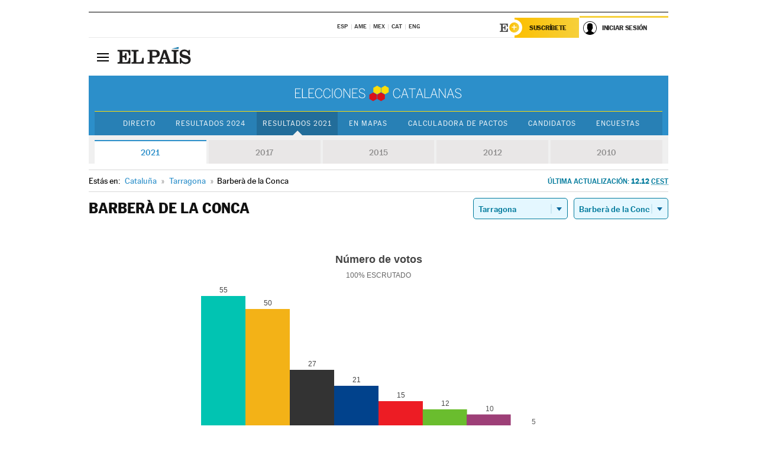

--- FILE ---
content_type: text/html; charset=UTF-8
request_url: https://resultados.elpais.com/elecciones/2021/autonomicas/09/43/21.html
body_size: 20217
content:
<!DOCTYPE html>
<html xmlns="http://www.w3.org/1999/xhtml" lang="es">
<head>
<title>Resultados Electorales en Barberà de la Conca: Elecciones Cataluña 2021 | EL PAÍS</title>
<meta name="description" content="Conoce los resultados de las Elecciones catalanas 2021 en Barberà de la Conca: número de votos, escaños por partidos a la Generalitat por provincia y localidad con EL PAÍS." />
<meta name="keywords" content="Barberà de la Conca, Elecciones Catalanas 2021,  Barberà de la Conca,  Elecciones Autonómicas, Elecciones en Cataluña, resultados electorales, escaños, Junts pel Sí, Artur Mas, PSC-PSOE, Partido Socialista, Miquel Iceta, Catalunya Sí que es Pot, Lluís Rabell,  CUP, Candidatura Unidad Popular, Raül Romeva, Ciutadans, Inés Arrimadas, UCD, Unió Democrática Catalunya, Antonio Baños, PPC, Partido Popular, Xavier García Albiol, Parlamento Catalán, Generalitat de Cataluña, candidatos, políticos, cabezas de lista, votos, votantes, sondeos, comicios, partidos políticos, coaliciones, grupos políticos, escrutinio, recuento, campaña, noticias" />
<meta property="og:title" content="Resultados Electorales en Barberà de la Conca: Elecciones Cataluña 2021" />
<meta property="og:description" content="Conoce los resultados de las Elecciones en catalanas 2021 en Barberà de la Conca: número de votos, escaños por partidos a la Generalitat por provincia y localidad con EL PAÍS." />
<meta property="og:url" content="https://resultados.elpais.com/elecciones/2021/autonomicas/09/43/21.html"/>
<meta property="og:image" content="https://ep00.epimg.net/iconos/v1.x/v1.0/promos/promo_og_catalunya2.png"/>
<meta property="og:site_name" content="EL PAÍS" />
<meta property="fb:app_id" content="94039431626" />
<meta property="article:publisher" content="https://www.facebook.com/elpais" />
<meta property="og:type" content="article" />
<meta property="article:section" content="Política" />
<meta property="article:tag" content="Elecciones" />
<meta property="article:tag" content="Elecciones Catalanas" />
<meta property="article:tag" content="Elecciones Cataluña" />
<meta property="article:tag" content="Resultados Elecciones Cataluña" />
<meta property="article:tag" content="ERC-CatSí" />
<meta property="article:tag" content="Junts Per Catalunya" />
<meta property="article:tag" content="PSC-PSOE" />
<meta property="article:tag" content="Catalunya En Comú-Podem" />
<meta property="article:tag" content="CUP" />
<meta property="article:tag" content="Ciutadans" />
<meta property="article:tag" content="PP" />
<meta property="article:tag" content="Parlamento Catalán" />
<meta property="article:tag" content="Generalitat de Cataluña" />
<meta http-equiv="Content-Type" content="text/html; charset=utf-8" />
<meta name="viewport" content="width=device-width, initial-scale=1.0, maximum-scale=1.0" />
<meta name="lang" content="es" />
<meta name="author" content="Ediciones EL PAÍS" />
<meta name="publisher" content="Ediciones EL PAÍS" />
<link rel="icon" href="//rsl00.epimg.net/favicon.png" type="image/png" />
<link rel="shortcut icon" href="//rsl00.epimg.net/favicon.png" type="image/png" />
<meta property="twitter:site" content="@el_pais" />
<meta property="twitter:card" content="summary" />
<link rel="publisher" href="https://plus.google.com/+elpais/posts"/>
<link rel="canonical" href="https://resultados.elpais.com/elecciones/2021/autonomicas/09/43/21.html"/>
<link href="//rsl00.epimg.net/estilos/v2.x/v2.1/normalizado.css"  rel="stylesheet" />
<link href="//rsl00.epimg.net/estilos/v2.x/v2.2/comunes.css"  rel="stylesheet" />
<link href="//rsl00.epimg.net/estilos/v2.x/v2.1/cabecera.css"  rel="stylesheet" />
<link href="//rsl00.epimg.net/estilos/resultados/2021/elecciones/14f/estilos.css" rel="stylesheet" />
<link href="//rsl00.epimg.net/estilos/resultados/2021/elecciones/14f/graficos4.css" rel="stylesheet" />
<script type="text/javascript" src="//ep01.epimg.net/js/v4.x/v4.0/portada.min.js"></script>
<script src="//rsl00.epimg.net/js/elecciones/graficos/v4.x/v4.12/buscador_municipios.js" type="text/javascript"></script>
<!--[if lt IE 9]><script language="Javascript" type="text/javascript" src="//rsl00.epimg.net/js/elecciones/excanvas/v3.x/v3.0/excanvas.js"></script><![endif]-->
<script language="Javascript" type="text/javascript" src="//rsl00.epimg.net/js/elecciones/graficos/v4.x/v4.4/graficos_CAT.js?ts=20210214_04"></script>
<script language="Javascript" type="text/javascript" src="//rsl00.epimg.net/js/elecciones/2021/14f/funciones.js"></script>
<!--
<meta http-equiv="refresh" content="300" />
-->
</head>
<body id="resultados" class="salida_carcasa elecc_catalanas"><div id="pxlhddncntrl" style="display:none"><script src="//ep00.epimg.net/js/prisa/user.min.js?i=1"></script><script src="//ep00.epimg.net/js/v4.x/v4.0/user.min.js?v=1"></script><script src="//ep00.epimg.net/js/comun/avisopcdidomi2.js"></script><script id="spcloader" src="https://sdk.privacy-center.org/loader.js" async></script><script src="//ep00.epimg.net/js/gdt/0681c221600c/a81a11db86dc/launch-f2b3c876fe9c.min.js"></script><script src="//ep00.epimg.net/js/comun/comun.min.js"></script><script src="https://arcsubscriptions.elpais.com/shareSession.js"></script></div>
<div id="contenedor" class="contenedor">
<main id="principal" class="principal" style="padding-top:0px">
<script type="text/javascript" src="//ak-ads-ns.prisasd.com/slot/elpais/slot.js"></script>
<div id="AdsCode" style="display:none">
<script type="text/javascript">
		var gtpdivid= 'elpais_gpt';
		var listadoKW = [];
		if (typeof(DFP_tags) != "undefined")
			listadoKW = DFP_tags;
		var address = document.location.href;
		var regExpTag = /elpais.com\/especiales\/(\d+)\/([^\/]*)\//i;
		var nombre_especial = "";

		var anio = "";
		var portal = "elpais";
		var result_re = regExpTag.exec(address);
		if (result_re )
		{
			anio = result_re[1];
			nombre_especial = "/" + result_re[2].replace(/-/g, "_");
			listadoKW.push(anio);
		}


		var ls_publi_tipo_acceso  	=  (dispositivoMovil && dispositivoMovil == true) ? 'mob' : 'web';
		var gtpadunit= 'elpais_'+ ls_publi_tipo_acceso + '/especiales' + nombre_especial;

		if (typeof(PBS) != "undefined")
		{

			var pbs_dimensiones = EPETBrowserDims();
			if (pbs_dimensiones.ancho >= 980){
				var huecosPBS = {
					"inter":false,
					"skin":false,
					"ldb1":[[728, 90],[980, 90]],
					"ldb3":[[728, 90],[980, 90]],
				};
			} else if (pbs_dimensiones.ancho >= 728){
				var huecosPBS = {
					"inter":false,
					"skin":false,
					"ldb1":[728, 90],
					"ldb3":[728, 90],
				};
			}else{
				var huecosPBS = {
					"skin":false,
					"skin":false,
					"mldb1":[[320, 50],[320, 100]],
					"mldb3":[320, 50],
				};
			}

			PBS.setAds({
				asy:false,
				adunit:gtpadunit,
				divid:gtpdivid,
				key:{ paiskey:listadoKW },
                rsp:'.principal',
				ads:huecosPBS
			});
		}
		else
			var PBS = {display:function(){}};
	</script>
</div>
<div class="envoltorio_publi estirar">
<div id='elpais_gpt-SKIN'>
<script type='text/javascript'>
			PBS.display('SKIN');
		</script>
</div>
</div>
<div class="envoltorio_publi estirar">
<div id='elpais_gpt-LDB1' class='publi_luto_vertical'>
<script type='text/javascript'>

			if ( pbs_dimensiones.ancho  >= 728)
				document.write("<div id='elpais_gpt-LDB1' class='publi_luto_vertical'><script type='text/javascript'>PBS.display('LDB1');<\/script></div>");
			else
				document.write("<div id='elpais_gpt-MLDB1' class='publi_luto_vertical'><script type='text/javascript'>PBS.display('MLDB1');<\/script></div>");
		</script>
</div>
</div>
<script type='text/javascript'>


</script>
<header class="cabecera" id="cabecera">
<div class="cabecera__interior" id="cabecera__interior">
<div class="cabecera-superior">
<div class="cabecera-superior__interior">
<div class="contenedor_centro">
<div class="ediciones">
<div class="ediciones__interior">
<span class="ediciones-titulo">Selecciona Edición</span>
<nav class="ediciones-navegacion">
<ul class="ediciones-navegacion-listado">
<li class=""><a href="/s/setEspana.html"><abbr title="Edición España">ESP</abbr></a></li>
<li class=""><a href="/s/setAmerica.html"><abbr title="Edición América">AME</abbr></a></li>
<li class=""><a href="/s/setMexico.html"><abbr title="Edición México">MEX</abbr></a></li>
<li class=""><a href="/s/setCat.html"><abbr title="Edición Cataluña">CAT</abbr></a></li>
<li class=""><a href="/s/setEnglish.html"><abbr title="Edición In English">ENG</abbr></a></li>
</ul>
</nav> 
</div> 
</div> 
</div> 
<div class="contenedor_derecha">
<div class="navegacion-sucripcion">
<ul itemtype="https://www.schema.org/SiteNavigationElement" itemscope="" class="sucripcion-listado">
<li class="newsletter" itemprop="name"><a href="https://usuarios.elpais.com/newsletters/?id_externo_promo=rpv_newsletters_bar_ep" itemprop="url">Newsletter</a></li>
<li class="suscribete" itemprop="name"><a href="//suscripciones.elpais.com?id_externo_promo=suscrip_cabecera_ep.com" itemprop="url">Suscríbete</a></li>
</ul>
</div>
<div class="usuario" id="usuario">
<style>
.principal--fijo .cabecera {
background-color: white !important;
}
.contenedor_derecha .cadena-ser,
.contenedor_derecha .buscador,
.contenedor_derecha .navegacion-sucripcion {
display: none !important;
}
.principal--fijo .elpais-logo a span {
background: url(https://ep01.epimg.net/iconos/v1.x/v1.4/logos/cabecera_interior.svg) no-repeat 0 0.438rem;
background-size: auto 1.875rem;
}
.principal--fijo .boton_elpais-menu span {
background: black;
}
.principal--fijo .contenedor_derecha {
width: auto;
padding-right: 10px;
}
.eppheader {
font-family: 'MarcinAntB', sans-serif;
font-weight: 100;
background-color: #f5d03a;
position: relative;
}
.eppheader:before {
content: '';
display: block;
width: 100%;
height: 40px;
transform: skew(0, -0.3deg);
top: 70%;
position: absolute;
background: #f5d03a;
z-index: -99;
}
.eppheader-primary {
position: relative;
background-color: #fff;
max-width: 1200px;
margin: 0 auto;
display: flex;
justify-content: space-between;
align-items: center;
box-sizing: border-box;
}
.eppheader-logo {
background: url("https://ep01.epimg.net/iconos/v2.x/v2.1/suscripcion/elpais+.svg") no-repeat center center;
background-size: 100%;
width: 178px;
height: 41px;
}
.eppheader-logo a {
width: 100%;
height: 100%;
}
.eppheader-login-content {
width: 253px;
height: 37px;
z-index: 12;
display: flex;
position: relative;
}
.eppheader-login-content:before {
content: '';
width: 38px;
height: 27px;
display: inline;
position: absolute;
top: 6px;
left: -25px;
background: url("https://ep01.epimg.net/iconos/v2.x/v2.1/suscripcion/logoE+.svg") no-repeat center center;
z-index: 11;
}
.eppheader-login-content.open {
background: #fff;
}
.eppheader-login-content.open .arrow {
transform: rotate(180deg);
}
.eppheader-login-content.open + .eppheader-menu-open {
display: block;
}
.eppheader-login-content.logged .eppheader-user {
background-image: none;
padding-left: 10px;
white-space: nowrap;
overflow: hidden;
text-overflow: ellipsis;
width: 90%;
}
.eppheader-login-content.logged .arrow {
display: block;
}
.eppheader-login-content.logged.subscribed {
background: linear-gradient(270deg, #f6d03b 0%, #fcbf00 100%);
}
.eppheader-login-content.subscribed .eppheader-subscription {
display: none;
}
.eppheader-login-content.subscribed .eppheader-user {
background: linear-gradient(270deg, #f6d03b 0%, #fcbf00 100%);
padding-left: 20px;
border-top: 0;
width: 150px;
}
.eppheader-subscription {
color: rgba(0,0,0,0.8);
font-family: 'MarcinAntB', sans-serif;
font-weight: 500;
font-size: 11px;
letter-spacing: -.29px;
line-height: 14px;
text-transform: uppercase;
position: relative;
padding: 0 15px 0 25px;
width: 109px;
height: 37px;
box-sizing: border-box;
background: linear-gradient(270deg, #f6d03b 0%, #fcbf00 100%);
display: flex;
align-items: center;
margin-right: 1px;
}
.eppheader-user {
width: 150px;
box-sizing: border-box;
font-family: 'MarcinAntB', sans-serif;
font-weight: 400;
font-size: 10px;
color: rgba(0,0,0,0.8);
letter-spacing: -.29px;
border-top: 3px solid #f6d03b;
padding-right: 10px;
white-space: nowrap;
cursor: pointer;
z-index: 10;
display: flex;
justify-content: space-between;
align-items: center;
background: url("https://ep01.epimg.net/iconos/v2.x/v2.1/suscripcion/user.svg") no-repeat 10px center #F8F8F8;
text-transform: uppercase;
padding-left: 43px;
}
.eppheader-user-name--mobile {
font-size: 11px;
font-weight: 500;
}
.subscribed .eppheader-user-name--mobile {
font-size: 13px;
}
.eppheader-user .arrow {
display: none;
width: 11px;
height: 11px;
background: url('https://ep01.epimg.net/iconos/v2.x/v2.1/suscripcion/arrow-login.svg') transparent no-repeat center / 98%;
transition: transform .6s;
}
.eppheader-user-name {
overflow: hidden;
text-overflow: ellipsis;
white-space: nowrap;
width: 140px;
}
.eppheader-user-name--mobile {
display: none;
}
.eppheader-menu-open {
display: none;
position: absolute;
right: 0;
top: 100%;
background: #fff;
width: 330px;
box-shadow: 0 0 14px 0 rgba(0, 0, 0, 0.09);
z-index: 11;
}
.eppheader-menu-open-header {
text-align: center;
padding: 5px 20px 20px;
border-bottom: 2px solid #f8f8f8;
margin: 20px 0 16px;
}
.eppheader-menu-open-header h3 {
font-family: 'MarcinAntB', sans-serif;
font-weight: 500;
font-size: 15px;
text-transform: none;
}
.eppheader-menu-open-nav {
padding: 0 16px;
}
.eppheader-menu-open-nav a:hover {
text-decoration: underline;
}
.eppheader-menu-open ul {
background: #f8f8f8;
border-radius: 4px;
overflow: hidden;
padding: 24px 16px 16px;
}
.eppheader-menu-open li {
padding-bottom: 16px;
font-size: 16px;
line-height: 100%;
font-weight: 100;
text-transform: none;
text-align: left;
}
.eppheader-menu-open li a {
color: rgba(0, 0, 0, 0.8);
}
.eppheader-menu-open .disconnect {
display: block;
color: #EFB500;
font-family: 'MarcinAntB', sans-serif;
font-weight: 500;
font-size: 14px;
line-height: 14px;
text-align: center;
text-transform: none;
margin: 17px auto 18px;
text-decoration: underline;
}
.eppheader-menu-open .disconnect:hover {
text-decoration: underline;
}
.eppheader-btn-subscription {
display: inline-block;
background: #FCBF00;
border-radius: 40px;
padding: 16px 26px;
margin: 7px 10px 12px;
color: #fff;
font-family: 'MarcinAntB', sans-serif;
font-weight: 900;
font-size: 14px;
letter-spacing: .05px;
line-height: 17px;
text-align: center;
text-transform: uppercase;
}
.eppheader-nav {
max-width: 1200px;
margin: 0 auto;
display: flex;
justify-content: center;
align-items: center;
}
.eppheader-nav ul {
display: flex;
}
.eppheader-nav li {
color: #000;
font-family: 'MarcinAntB', sans-serif;
font-weight: 300;
font-size: 12px;
letter-spacing: .42px;
line-height: 15px;
text-align: center;
text-transform: uppercase;
display: inline-flex;
align-items: center;
}
.eppheader-nav li:before {
content: '·';
margin: 0 20px;
}
.eppheader-nav li:first-child:before {
content: none;
}
.eppheader-nav a {
box-sizing: border-box;
padding: 20px 0;
border-bottom: 5px solid transparent;
letter-spacing: .6px;
min-width: 100px;
}
.eppheader-nav a.active, .eppheader-nav a:hover {
font-weight: 700;
border-bottom: 5px solid #fff;
letter-spacing: 0;
}
.boton_suscribete-movil {
display: none;
}
@media only screen and (max-width: 767px) {
#salida_portadilla #cabecera .contenedor_derecha {
padding-right: 5px;
}
.eppheader {
margin-bottom: 30px;
}
.eppheader:before {
transform: skew(0, -1.5deg);
top: 63%;
}
.eppheader-logo {
width: 125px;
}
.eppheader-primary {
margin: 0;
padding: 0 0 0 10px;
height: 47px;
}
.eppheader-login-content {
display: block;
width: 54px;
height: auto;
padding: 3px 10px 5px;
border-top: 2px solid transparent;
padding-right: 5px;
width: 49px;
}
.eppheader-login-content:before {
content: none;
}
.eppheader-subscription, .eppheader-user-name {
display: none;
}
.eppheader-user-name--mobile {
display: block;
}
.eppheader-login-content.logged .eppheader-user, .eppheader-user {
width: 33px;
height: 33px;
padding: 0;
background: url("https://ep01.epimg.net/iconos/v2.x/v2.1/suscripcion/user-2.svg") transparent no-repeat center center;
background-position: center top;
background-size: 100%;
box-shadow: inset 0 0 0 1.5px white;
border: 1px solid #f5d03a;
border-radius: 50%;
}
.eppheader-login-content.logged .eppheader-user {
background: #E8E8E8;
/*box-shadow: -1px -1px 6px 0 rgba(0, 0, 0, 0.09);*/
}
.eppheader-login-content.logged .eppheader-user-name {
text-align: center;
}
.eppheader-login-content.logged .arrow {
display: block;
position: absolute;
left: -3px;
opacity: .6;
width: 9px;
height: 6px;
background-size: 100%;
}
.eppheader-login-content.logged.subscribed {
background: #fff;
}
.eppheader-login-content.logged.subscribed .eppheader-user {
background: linear-gradient(270deg, #f6d03b 0%, #fcbf00 100%);
border: 0;
box-shadow: none;
}
.eppheader-login-content.open {
z-index: 12;
box-shadow: 0 -7px 7px 0 rgba(0, 0, 0, 0.09);
border-top: 2px solid #f5d03a;
width: 62px;
padding-left: 23px;
}
.eppheader-login-content.open .eppheader-user .arrow {
/*display: none;*/
transform: rotate(180deg);
left: 10px;
}
.eppheader-menu-open {
right: 20px;
top: calc(100% - 20px);
}
.eppheader-login-content.open + .eppheader-menu-open {
box-shadow: -1px -1px 6px 0 rgba(0, 0, 0, 0.09);
width: calc(100vw - 1.875rem);
right: 0;
top: 94%;
top: 45px;
width: calc(100vw - 10px);
max-width: 330px;
}
.eppheader-nav ul {
width: 100vw;
overflow-x: scroll;
height: 45px;
}
.eppheader-nav li {
height: 50px;
}
.eppheader-nav li:before {
margin: 0 5px;
}
.eppheader-nav li:last-child {
padding-right: 15px;
}
.eppheader-nav a {
font-size: 12px;
padding: 10px 0;
white-space: nowrap;
border: 0;
}
.boton_suscribete-movil {
display: block;
border-top: 2px solid #E2BE35;
background: #f6d03b;
background: -moz-linear-gradient(left,  #f6d03b 0%, #f6d03b 100%);
background: -webkit-linear-gradient(left,  #f6d03b 0%,#f6d03b 100%);
background: linear-gradient(to right,  #f6d03b 0%,#f6d03b 100%);
filter: progid:DXImageTransform.Microsoft.gradient( startColorstr='#f6d03b', endColorstr='#f6d03b',GradientType=1 );
font-family: 'MarcinAntB', sans-serif;
font-weight: 500;
color: #312806;
font-size: 11px;
line-height: 14px;
padding: 8px 10px;
text-align: center;
width: 100%;
text-indent: 0;
text-transform: uppercase;
height: auto;
margin-bottom: 5px;
}
}
@media (max-width: 37.438em){
body.salida_articulo .boton_suscribete-movil {
width: auto;
margin: 0 -0.625rem;
}
}
@media (max-width: 47.938em){
.eppheader-login-content.open + .eppheader-menu-open {
width: calc(100vw - 10px);
}
}
@media (max-width: 47.938em){ /* 767PX */
.visible .elpais-menu__interior {
width: 90%;
}
.elpais .ediciones {
padding: 3.788rem 2% 1rem;
}
.altocontraste {
right: auto;
left: 0.125rem;
top: 58px;
}
.tamanoletra {
top: 58px;
}
}
/* cabecera fija  */
.principal--fijo .cabecera {
box-shadow: rgba(0, 0, 0, 0.1) 0 2px 4px;
}
@media (min-width: 48em){
.principal--fijo .cabecera-seccion {
background: white;
}
.principal--fijo .cabecera .eppheader-btn {
margin-top: 6px;
}
}
@media (min-width: 62.5em){
.principal--fijo .elpais-menu__interior {
max-width: 62.5rem;
width: 100vw;
}
body.salida_articulo_especial .principal--fijo .cabecera {
background-color: white;
}
}
/* EPMAS */
.the-header {
text-align: right;
}
.the-header .eppheader-btn {
display: inline-block;
text-align: left;
margin-right: 10px;
}
a.eppheader-btn-subscription:hover {
color: white;
opacity: 0.8;
}
@media (min-width: 768px) and (max-width: 1000px){
.eppheader-login-content:not(.subscribed):before {
content: none;
display: none;
}
.eppheader-subscription {
border-top: 3px solid white;
width: 83px;
padding-left: 8px;
padding-right: 8px;
}
.eppheader-login-content .eppheader-user {
text-align: left;
}
.eppheader-login-content:not(.logged) .eppheader-user {
width: 123px;
padding-left: 40px;
padding-right: 0;
}
.eppheader-login-content.logged .eppheader-user {
width: 109px;
padding-left: 10px;
}
.eppheader-login-content {
width: 207px;
}
.eppheader-login-content.logged {
width: 193px;
}
.eppheader-user {
letter-spacing: normal;
}
.eppheader-user .arrow {
width: 16px;
}
.open .eppheader-user {
background-color: white;
}
.eppheader-login-content.subscribed {
width: 125px;
}
.eppheader-login-content.subscribed .eppheader-user {
width: 125px;
padding-left: 20px;
font-weight: 700;
}
}
@media (min-width: 1001px){
.eppheader-subscription {
border-top: 3px solid white;
}
.eppheader-login-content .eppheader-user {
text-align: left;
}
.eppheader-login-content:not(.logged) .eppheader-user .eppheader-user-name {
font-size: 11px;
}
.principal--fijo .eppheader-login-content:not(.logged) .eppheader-user .eppheader-user-name {
text-transform: uppercase;
}
.eppheader-login-content:not(.logged) .eppheader-user {
width: 150px;
}
.eppheader-login-content.logged .eppheader-user {
width: 150px;
padding-left: 22px;
}
.open .eppheader-user {
background-color: white;
}
.principal--fijo .eppheader-user {
background-color: white;
text-transform: none;
font-size: 11px;
font-weight: 700;
}
.eppheader-login-content.logged.subscribed {
width: 150px;
}
.eppheader-login-content.logged.subscribed .eppheader-user {
font-weight: 700;
}
}
#elpais .navegacion-sucripcion ul .suscribete a {
background: -webkit-gradient(linear,right top,left top,from(#f6d03b),to(#fcbf00));
background: linear-gradient(270deg,#f6d03b,#fcbf00);
color: rgba(0,0,0,.8);
}
@media (max-width: 47.938em) {
.elpais-logo,
.principal--fijo .elpais-logo {
text-align: left;
margin-left: 48px;
}
}
@media (max-width: 767px){
#cabecera .elpais-logo a span {
background-size: auto 30px;
background-position: center left;
}
#usuario .eppheader-primary {
background: transparent;
padding: 7px 6px 9px 0;
display: block;
}
#usuario .eppheader-login-content {
width: 134px;
padding: 0;
}
#usuario .eppheader-subscription {
display: inline-block;
vertical-align: middle;
width: 86px;
padding: 0;
background: transparent;
border-right: 1px solid #E2E2E2;
height: 33px;
line-height: 32px;
color: #FDC002;
margin-right: 0;
}
#usuario .eppheader-user {
float: right;
}
#usuario .eppheader-login-content.logged {
width: 142px;
}
#usuario .eppheader-login-content.logged .eppheader-subscription {
margin-right: 23px;
}
#usuario .eppheader-login-content.logged .eppheader-user {
position: relative;
overflow: visible;
}
#usuario .eppheader-login-content.logged .eppheader-user-name {
font-weight: 700;
}
#usuario .eppheader-login-content.logged .arrow {
left: -14px;
top: 12px;
}
#usuario .eppheader-login-content.logged.open {
box-shadow: none;
background: transparent;
border-top-color: transparent;
}
#usuario .eppheader-login-content.open + .eppheader-menu-open {
top: 48px;
-webkit-box-shadow: 0 0 14px 0 rgba(0,0,0,.09);
box-shadow: 0 0 14px 0 rgba(0,0,0,.09);
}
#usuario .eppheader-login-content.open + .eppheader-menu-open:before {
content: '';
display: block;
position: absolute;
right: 0;
top: -47px;
width: 62px;
height: 47px;
border-top: 3px solid #F5D03A;
background: white;
z-index: 12;
}
#usuario .eppheader-login-content.logged.subscribed {
background: transparent;
}
#usuario .eppheader-login-content.logged.subscribed .arrow {
left: -13px;
top: 13px;
}
}
@media (min-width: 768px){
#cabecera__interior {
border-top: 1px solid black;
}
.principal--fijo #cabecera {
border-top: 1px solid black;
}
.principal--fijo #cabecera__interior {
border-top: none;
min-height: 49px;
}
.principal--fijo #cabecera .contenedor_derecha {
padding-right: 15px;
}
body.salida_articulo .principal--fijo #cabecera .contenedor_derecha {
padding-right: 10px;
}
.principal:not(.principal--fijo) #cabecera__interior {
padding-top: 6px;
}
#usuario .eppheader-login-content.logged .eppheader-user {
text-transform: uppercase;
}
}
@media (max-width: 1000px) and (min-width: 768px){
.principal--fijo .elpais-logo {
float: left;
margin-left: 3rem;
}
#usuario .eppheader-login-content {
width: 213px;
}
#usuario .eppheader-login-content:not(.logged) .eppheader-user {
font-size: 11px;
font-weight: 700;
letter-spacing: -0.29px;
width: 129px;
background-color: white;
padding-left: 38px;
background-position: 6px center;
}
#usuario .eppheader-login-content.logged {
max-width: 236px;
width: auto;
justify-content: flex-end;
}
#usuario .eppheader-login-content.logged .eppheader-user {
font-size: 11px;
font-weight: 700;
letter-spacing: -0.29px;
background-color: white;
padding-left: 10px;
padding-right: 30px;
width: auto;
display: inline-block;
line-height: 35px;
}
#usuario .eppheader-login-content.logged .eppheader-user .arrow {
width: 10px;
position: absolute;
right: 11px;
top: 16px;
}
#usuario .eppheader-login-content.logged .eppheader-subscription {
font-weight: 700;
}
#usuario .eppheader-login-content.logged.subscribed .eppheader-user {
padding-left: 22px;
line-height: 37px;
}
#usuario .eppheader-login-content.logged.subscribed .eppheader-user .arrow {
top: 14px;
}
}
@media (min-width: 1001px) {
#usuario .eppheader-subscription {
font-weight: 700;
}
#usuario .eppheader-login-content {
width: 260px;
}
#usuario .eppheader-login-content:not(.logged) .eppheader-user {
font-size: 11px;
font-weight: 700;
letter-spacing: -0.29px;
width: 150px;
background-color: white;
padding-left: 38px;
background-position: 6px center;
}
#usuario .eppheader-login-content.logged .eppheader-user {
font-size: 11px;
font-weight: 700;
letter-spacing: -0.29px;
background-color: white;
padding-left: 22px;
padding-right: 30px;
width: 150px;
display: inline-block;
line-height: 35px;
}
#usuario .eppheader-login-content.logged .eppheader-user .arrow {
width: 10px;
position: absolute;
right: 11px;
top: 16px;
}
#usuario .eppheader-login-content.logged.subscribed {
width: 150px;
}
#usuario .eppheader-login-content.logged.subscribed .eppheader-user {
line-height: 37px;
padding-left: 24px;
}
#usuario .eppheader-login-content.logged.subscribed .eppheader-user .arrow {
top: 14px;
}
}
#usuario .eppheader-menu-open-header:empty {
display: none;
}
#usuario .eppheader-menu-open-nav:nth-child(1) {
padding-top: 16px;
}
</style>
<script>  var newHeader = true; </script>
<div id="capausuario" class="eppheader-btn">
<div id="loginContent" class="eppheader-primary">
<div id="loginContentHeader" class="eppheader-login-content">
<a href="https://suscripciones.elpais.com" class="eppheader-subscription">Suscríbete</a>
<a id="userName" href="https://elpais.com/subscriptions/#/sign-in?prod=REG&o=CABEP&backURL=https%3A%2F%2Fresultados.elpais.com%2Felecciones%2F2021%2Fautonomicas%2F09%2F43%2F21.html" class="eppheader-user">
<span id="nombreUsuario" class="eppheader-user-name">Iniciar Sesión</span>
<span class="arrow"></span>
</a>
</div>
</div>
</div>
</div> 
<div class="buscador" id="buscador">
<button class="boton_buscador" id="boton_buscador">Buscador</button>
<div class="buscador__interior">
<button class="boton_cerrar" id="cerrar_buscador">Cerrar</button>
<div class="buscador-formulario">
<form name="formulario_busquedas" action="/buscador/" method="POST">
<input type="search" name="qt" placeholder="" value="" autocomplete="off">
<button class="boton_buscar" id="boton_buscar">Buscar</button>
</form>
</div> 
</div> 
</div> 
</div> 
</div> 
</div> 
<div class="elpais elpais_40a" id="elpais">
<div class="elpais-menu" id="elpais-menu">
<button id="boton_elpais-menu" class="boton boton_elpais-menu"><span>Secciones</span> <span></span> <span></span> <span></span></button>
<div class="elpais-menu__interior">
<button id="cerrar_elpais-menu" class="boton_cerrar"><span>Cerrar</span> <span></span> <span></span> <span></span></button>
<div class="ediciones">
<div class="ediciones__interior">
<span class="ediciones-titulo">Selecciona Edición</span>
<nav class="ediciones-navegacion">
<ul class="ediciones-navegacion-listado">
<li class=""><a href="/s/setEspana.html"><abbr title="Edición España">ESP</abbr></a></li>
<li class=""><a href="/s/setAmerica.html"><abbr title="Edición América">AME</abbr></a></li>
<li class=""><a href="/s/setMexico.html"><abbr title="Edición México">MEX</abbr></a></li>
<li class=""><a href="/s/setCat.html"><abbr title="Edición Cataluña">CAT</abbr></a></li>
<li class=""><a href="/s/setEnglish.html"><abbr title="Edición In English">ENG</abbr></a></li>
</ul>
</nav> 
</div> </div> 
<div id="tamanoletra" class="tamanoletra"> <span class="tamanoletra-nombre">Tamaño letra</span>
<button id="tamanoletra--disminuir" title="Disminuir tamaño de letra">a<sup>-</sup></button>
<button id="tamanoletra--aumentar"  title="Aumentar tamaño de letra">A<sup>+</sup></button>
</div>
<div class="altocontraste" id="altocontraste">
<button id="boton_altocontraste" class="boton_altocontraste"><span class="boton-nombre">Alto contraste</span> <span class="control"><span class="control-punto"></span></span> </button>
</div>
<nav class="elpais-navegacion">
<div class="navegacion navegacion_secciones"> 
<ul itemscope="" itemtype="https://schema.org/SiteNavigationElement" class="navegacion-listado" id="navegacion-listado">
<li id="subnavegacion_internacional" itemprop="name" class="internacional navegacion_secciones--submenu">
<a itemprop="url" href="//elpais.com/internacional/">Internacional</a>
<button id="boton_subnavegacion_internacional">mostrar/ocultar menú Internacional</button>
<div class="subnavegacion">
<ul class="navegacion-listado">
<li itemprop="name"><a itemprop="url" href="//elpais.com/tag/europa/a/">Europa</a></li>
<li itemprop="name"><a itemprop="url" href="//elpais.com/internacional/estados_unidos.html">Estados Unidos</a></li>
<li itemprop="name"><a itemprop="url" href="//elpais.com/internacional/mexico.html">México</a></li>
<li itemprop="name"><a itemprop="url" href="//elpais.com/tag/latinoamerica/a/">América Latina</a></li>
<li itemprop="name"><a itemprop="url" href="//elpais.com/tag/oriente_proximo/a/">Oriente Próximo</a></li>
<li itemprop="name"><a itemprop="url" href="//elpais.com/tag/c/fc0affdd9ca95b29da5e148791d8b5d0">Asia</a></li>
<li itemprop="name"><a itemprop="url" href="//elpais.com/tag/africa/a/">África</a></li>
</ul>
</div>
</li>
<li id="subnavegacion_opinion" itemprop="name" class="opinion navegacion_secciones--submenu">
<a itemprop="url" href="//elpais.com/opinion/">Opinión</a>
<button id="boton_subnavegacion_opinion">mostrar/ocultar menú Opinión</button>
<div class="subnavegacion">
<ul class="navegacion-listado">
<li itemprop="name"><a itemprop="url" href="//elpais.com/opinion/editoriales/">Editoriales </a></li>
<li itemprop="name"><a itemprop="url" href="https://elpais.com/autor/cartas-director/">Cartas al director </a></li>
<li itemprop="name"><a itemprop="url" href="https://elpais.com/noticias/vinetas/">Viñetas </a></li>
</ul>
</div>
</li>
<li id="subnavegacion_politica" itemprop="name" class="politica navegacion_secciones--submenu">
<a itemprop="url" href="//elpais.com/politica">España</a>
<button id="boton_subnavegacion_politica">mostrar/ocultar menú España</button>
<div class="subnavegacion">
<ul class="navegacion-listado">
<li itemprop="name"><a itemprop="url" href="//elpais.com/noticias/andalucia/">Andalucía </a></li>
<li itemprop="name"><a itemprop="url" href="//elpais.com/espana/catalunya/">Cataluña </a></li>
<li itemprop="name"><a itemprop="url" href="//elpais.com/espana/comunidad-valenciana/">C. Valenciana </a></li>
<li itemprop="name"><a itemprop="url" href="//elpais.com/noticias/galicia/">Galicia </a></li>
<li itemprop="name"><a itemprop="url" href="//elpais.com/espana/madrid/">Madrid </a></li>
<li itemprop="name"><a itemprop="url" href="//elpais.com/noticias/pais-vasco/">País Vasco </a></li>
<li itemprop="name"><a itemprop="url" href="//elpais.com/ccaa/">Más comunidades </a></li>
</ul>
</div>
</li>
<li id="subnavegacion_economia" itemprop="name" class="economia navegacion_secciones--submenu">
<a itemprop="url" href="//elpais.com/economia">Economía </a>
<button id="boton_subnavegacion_economia">mostrar/ocultar menú Economía</button>
<div class="subnavegacion">
<ul class="navegacion-listado">
<li itemprop="name"><a itemprop="url" href="//elpais.com/tag/mercados_financieros/a/">Mercados </a></li>
<li itemprop="name"><a itemprop="url" href="//elpais.com/agr/mis_finanzas/a/">Mis finanzas</a></li>
<li itemprop="name"><a itemprop="url" href="//elpais.com/economia/vivienda.html">Vivienda </a></li>
<li itemprop="name"><a itemprop="url" href="//elpais.com/agr/mis_derechos/a/">Mis Derechos </a></li>
<li itemprop="name"><a itemprop="url" href="//elpais.com/agr/formacion/a/">Formación</a></li>
<li itemprop="name"><a itemprop="url" href="//elpais.com/agr/negocios/a/"><strong>Negocios </strong></a></li>
<li itemprop="name"><a itemprop="url" href="//cincodias.elpais.com/"><strong>Cincodías </strong></a></li>
</ul>
</div>
</li>
<li id="subnavegacion_sociedad" itemprop="name" class="sociedad navegacion_secciones--submenu">
<a itemprop="url" href="//elpais.com/sociedad/">Sociedad</a>
<button id="boton_subnavegacion_sociedad">mostrar/ocultar menú Sociedad</button>
<div class="subnavegacion">
<ul class="navegacion-listado">
<li itemprop="name"><a itemprop="url" href="/tag/medio_ambiente/a/">Medio Ambiente </a></li>
<li itemprop="name"><a itemprop="url" href="/tag/igualdad_oportunidades/a/">Igualdad </a></li>
<li itemprop="name"><a itemprop="url" href="/tag/sanidad/a/">Sanidad </a></li>
<li itemprop="name"><a itemprop="url" href="/tag/consumo/a/">Consumo </a></li>
<li itemprop="name"><a itemprop="url" href="/tag/asuntos_sociales/a/">Asuntos sociales </a></li>
<li itemprop="name"><a itemprop="url" href="/tag/laicismo/a/">Laicismo </a></li>
<li itemprop="name"><a itemprop="url" href="/tag/comunicacion/a/">Comunicaci&oacute;n </a></li>
</ul>
</div>
</li>
<li id="subnavegacion_educacion" itemprop="name" class="educacion"> <a itemprop="url" href="//elpais.com/educacion">Educación</a> </li>
<li id="subnavegacion_educacion" itemprop="name" class="educacion"> <a itemprop="url" href="//elpais.com/clima-y-medio-ambiente">Medio ambiente</a> </li>
<li id="subnavegacion_ciencia" itemprop="name" class="ciencia"> <a itemprop="url" href="//elpais.com/ciencia">Ciencia</a> </li>
<li id="subnavegacion_tecnologia" itemprop="name" class="tecnologia navegacion_secciones--submenu">
<a itemprop="url" href="//elpais.com/tecnologia/">Tecnología</a>
<button id="boton_subnavegacion_tecnologia">mostrar/ocultar menú Tecnología</button>
<div class="subnavegacion">
<ul class="navegacion-listado">
<li itemprop="name"><a itemprop="url" href="//elpais.com/tag/tecnologias_movilidad/a/">Móviles</a></li>
<li itemprop="name"><a itemprop="url" href="//elpais.com/tag/redes_sociales/a/">Redes sociales</a></li>
<li itemprop="name"><a itemprop="url" href="//elpais.com/agr/banco_de_pruebas_gadgets/a">Banco de pruebas</a></li>
<li itemprop="name"><a itemprop="url" href="http://www.meristation.com/">Meristation</a></li>
</ul>
</div>
</li>
<li id="subnavegacion_cultura" itemprop="name" class="cultura navegacion_secciones--submenu">
<a itemprop="url" href="//elpais.com/cultura/">Cultura</a>
<button id="boton_subnavegacion_cultura">mostrar/ocultar menú Cultura</button>
<div class="subnavegacion">
<ul class="navegacion-listado">
<li itemprop="name"><a itemprop="url" href="//elpais.com/tag/libros/a/">Literatura </a></li>
<li itemprop="name"><a itemprop="url" href="//elpais.com/tag/cine/a/">Cine </a></li>
<li itemprop="name"><a itemprop="url" href="//elpais.com/tag/musica/a/">Música </a></li>
<li itemprop="name"><a itemprop="url" href="//elpais.com/tag/teatro/a/">Teatro </a></li>
<li itemprop="name"><a itemprop="url" href="//elpais.com/tag/danza/a/">Danza </a></li>
<li itemprop="name"><a itemprop="url" href="//elpais.com/tag/arte/a/">Arte </a></li>
<li itemprop="name"><a itemprop="url" href="//elpais.com/tag/arquitectura/a/">Arquitectura </a></li>
<li itemprop="name"><a itemprop="url" href="//elpais.com/tag/toros/a/">Toros </a></li>
</ul>
</div>
</li>
<li id="subnavegacion_gente" itemprop="name" class="gente "><a itemprop="url" href="//elpais.com/gente/">Gente</a></li>
<li id="subnavegacion_estilo" itemprop="name" class="estilo navegacion_secciones--submenu">
<a itemprop="url" href="//elpais.com/elpais/estilo.html">Estilo</a>
<button id="boton_subnavegacion_estilo">mostrar/ocultar menú Estilo</button>
<div class="subnavegacion">
<ul class="navegacion-listado">
<li itemprop="name"><a itemprop="url" href="//elpais.com/tag/moda/a/">Moda </a></li>
<li itemprop="name"><a itemprop="url" href="//elpais.com/tag/gastronomia/a/">Gastronomía </a></li>
<li itemprop="name"><a itemprop="url" href="//elpais.com/gente/">Gente </a></li>
</ul>
</div>
</li>
<li id="subnavegacion_deportes" itemprop="name" class="activo navegacion_secciones--submenu">
<a itemprop="url" class="deportes" href="//elpais.com/deportes/">Deportes</a>
<button id="boton_subnavegacion_deportes">mostrar/ocultar menú Deportes</button>
<div class="subnavegacion">
<ul class="navegacion-listado">
<li itemprop="name"><a itemprop="url" href="//elpais.com/tag/futbol/a/">Fútbol </a></li>
<li itemprop="name"><a itemprop="url" href="//elpais.com/tag/baloncesto/a/">Baloncesto </a></li>
<li itemprop="name"><a itemprop="url" href="//elpais.com/tag/tenis/a/">Tenis </a></li>
<li itemprop="name"><a itemprop="url" href="//elpais.com/tag/ciclismo/a/">Ciclismo </a></li>
<li itemprop="name"><a itemprop="url" href="//elpais.com/tag/formula_1/a/">Fórmula 1 </a></li>
<li itemprop="name"><a itemprop="url" href="//elpais.com/tag/motociclismo/a/">Motociclismo </a></li>
<li itemprop="name"><a itemprop="url" href="//elpais.com/tag/golf/a/">Golf </a></li>
<li itemprop="name"><a itemprop="url" href="//elpais.com/tag/c/71ddc71077b77126d68866b37ca75576">Otros deportes </a></li>
</ul>
</div>
</li>
<li id="subnavegacion_television" itemprop="name" class="television navegacion_secciones--submenu">
<a itemprop="url" href="//elpais.com/television">Televisión</a>
<button id="boton_subnavegacion_television">mostrar/ocultar menú Televisión</button>
<div class="subnavegacion">
<ul class="navegacion-listado">
<li itemprop="name"><a itemprop="url" href="//elpais.com/tag/series_tv/a">Series</a></li>
<li itemprop="name"><a itemprop="url" href="//elpais.com/agr/quinta_temporada/a">Quinta Temporada</a></li>
<li itemprop="name"><a itemprop="url" href="//elpais.com/tag/c/7d625399e46888dd89ed95dffc053da9">Programas</a></li>
<li itemprop="name"><a itemprop="url" href="//elpais.com/tag/c/9ad0cb2811e406a7c7b0a939844d33e2">Comunicación</a></li>
<li itemprop="name"><a itemprop="url" href="//elpais.com/tag/critica_television/a">Crítica TV</a></li>
<li itemprop="name"><a itemprop="url" href="//elpais.com/tag/avance_television/a">Avances</a></li>
<li itemprop="name"><a itemprop="url" href="https://programacion-tv.elpais.com/">Programación TV</a></li>
</ul>
</div>
</li>
<li itemprop="name" class="inenglish"> <a itemprop="url" href="//elpais.com/elpais/inenglish.html">In english</a> </li>
<li itemprop="name" class="motor"> <a itemprop="url" href="http://motor.elpais.com">Motor</a> </li>
</ul>
</div>
<div class="navegacion navegacion_suplementos"> 
<ul class="navegacion-listado" itemscope="" itemtype="https://schema.org/SiteNavigationElement">
<li itemprop="name" class="cinco_dias"><a itemprop="url" href="//cincodias.elpais.com">Cinco Días</a></li>
<li itemprop="name" class="eps"><a itemprop="url" href="https://elpais.com/eps/">EL PAÍS SEMANAL</a></li>
<li itemprop="name" class="babelia"><a itemprop="url" href="//elpais.com/cultura/babelia.html">Babelia</a></li>
<li itemprop="name" class="el_viajero"><a itemprop="url" href="//elviajero.elpais.com/">El Viajero</a></li>
<li itemprop="name" class="negocios"><a itemprop="url" href="//elpais.com/agr/negocios/a/">Negocios</a></li>
<li itemprop="name" class="ideas"><a itemprop="url" href="//elpais.com/elpais/ideas.html">Ideas</a></li>
<li itemprop="name" class="planeta_futuro"><a itemprop="url" href="//elpais.com/planeta-futuro/">Planeta Futuro</a></li>
<li itemprop="name" class="el_comidista"><a itemprop="url" href="https://elcomidista.elpais.com/" >El Comidista</a></li>
<li itemprop="name" class="smoda"><a itemprop="url" href="http://smoda.elpais.com/">Smoda</a></li>
<li itemprop="name" class="icon"><a itemprop="url" href="//elpais.com/icon/">ICON</a></li>
<li itemprop="name" class="design"><a itemprop="url" href="//elpais.com/icon-design/">ICON Design</a></li>
<li itemprop="name" class="mamas_papas"><a itemprop="url" href="//elpais.com/mamas-papas/">Mamas & Papas</a></li>
</ul>
</div>
<div class="navegacion navegacion_ademas"> 
<ul class="navegacion-listado" itemscope="" itemtype="https://schema.org/SiteNavigationElement">
<li itemprop="name" class="fotos"><a itemprop="url" href="//elpais.com/elpais/album.html">Fotos</a></li>
<li itemprop="name" class="vinetas"><a itemprop="url" href="https://elpais.com/noticias/vinetas/">Viñetas</a></li>
<li itemprop="name" class="especiales"><a itemprop="url" href="//elpais.com/especiales/">Especiales</a></li>
<li itemprop="name" class="obituarios"><a itemprop="url" href="//elpais.com/tag/obituario/a/">Obituarios</a></li>
<li itemprop="name" class="hemeroteca"><a itemprop="url" href="//elpais.com/diario/">Hemeroteca</a></li>
<li itemprop="name" class="el_tiempo"><a itemprop="url" href="http://servicios.elpais.com/el-tiempo/">El tiempo</a></li>
<li itemprop="name" class="servicios"><a itemprop="url" href="http://servicios.elpais.com/">Servicios</a></li>
<li itemprop="name" class="blogs"><a itemprop="url" href="//elpais.com/elpais/blogs.html">Blogs</a></li>
<li itemprop="name" class="promociones"><a href="//elpais.com/promociones/" itemprop="url">Promociones</a></li>
<li itemprop="name" class="estudiantes"><a href="//elpais.com/escaparate/" itemprop="url">Escaparate</a></li>
<li itemprop="name" class="estudiantes"><a href="http://estudiantes.elpais.com/" itemprop="url">El País de los estudiantes</a></li>
<li itemprop="name" class="escuela"><a href="http://escuela.elpais.com/" itemprop="url">Escuela de periodismo</a></li>
<li itemprop="name" class="promociones"><a href="//elpais.com/suscripciones/elpaismas.html" itemprop="url">El País +</a></li>
<li itemprop="name" class="descuentos"><a href="//descuentos.elpais.com" itemprop="url">Descuentos</a></li>
</ul>
</div>
<div class="navegacion-inferior">
<div class="elpais-social" id="organizacion" itemprop="publisher" itemscope="" itemtype="https://schema.org/Organization"> <span class="elpais-social-nombre">Síguenos en</span>
<meta itemprop="url" content="https://elpais.com" />
<meta itemprop="name" content="EL PAÍS" />
<ul>
<li><a itemprop="sameAs" rel="nofollow" class="boton_twitter" href="https://twitter.com/el_pais">Síguenos en Twitter</a></li>
<li><a itemprop="sameAs" rel="nofollow" class="boton_facebook" href="https://www.facebook.com/elpais">Síguenos en Facebook</a></li>
<li><a itemprop="sameAs" rel="nofollow" class="boton_instagram" href="https://www.instagram.com/el_pais/">Síguenos en Instagram</a></li>
</ul>
<div itemprop="logo" itemscope itemtype="https://schema.org/ImageObject">
<meta itemprop="url" content="https://ep01.epimg.net/iconos/v2.x/v2.0/logos/elpais.png">
<meta itemprop="width" content="267">
<meta itemprop="height" content="60">
</div>
</div>
<div class="cadena-ser-programa">
<a href="https://play.cadenaser.com/?autoplay=true&idexterno=elpais_player" target="_blank" rel="nofollow">
<span id="cad-ser-texto-programa" class="texto-programa"></span>
<span id="cad-ser-texto-ser" class="texto-ser">Escucha<span class="logo-ser">SER</span>
</span>
</a>
</div>
<div class="navegacion-sucripcion">
<ul class="sucripcion-listado" itemscope="" itemtype="https://schema.org/SiteNavigationElement">
<li itemprop="name" class="newsletter"><a itemprop="url" href="//usuarios.elpais.com/newsletters/?prm=rpv_newsletters_ham_ep">Newsletter</a></li>
<li itemprop="name" class="suscribete"><a itemprop="url" href="//elpais.com/suscripciones/?prm=rpv_sus_ham_ep" id="suscribete_hamburguer">Suscríbete</a></li>
</ul>
</div>
</div>
</nav>
</div>
</div>
<div itemtype="https://data-vocabulary.org/Breadcrumb" itemscope="" class="elpais-logo">
<a href="https://elpais.com" itemprop="url"><span itemprop="title">EL PAÍS</span></a>
</div> 
</div> 
<div class="cabecera-seccion cabecera-seccion--personalizada" id="cabecera-seccion">
<div class="seccion">
<div class="seccion-migas">
</div> 
</div> 
<div id='cabecera-agrupador' class='cabecera-agrupador'>
<style>
@font-face {
font-family: 'Marcin Ant B';
src: url('/fonts/v2.x/v2.2/marcinAntB/marcinantb-extralight-webfont.woff') format('woff');
font-weight: 100;
font-style: normal;
}
@font-face {
font-family: 'Marcin Ant B';
src: url('/fonts/v2.x/v2.2/marcinAntB/marcinantb-regular-webfont.woff') format('woff');
font-weight: normal;
font-style: normal;
}
@font-face {
font-family: 'Marcin Ant B';
src: url('/fonts/v2.x/v2.2/marcinAntB/marcinantb-heavy-webfont.woff2') format('woff');
font-weight: 800;
font-style: normal;
}
.cabecera-agrupador > .agrupador { display: block; clear: both; }
.agrupador { background: #2C8FCA;}
.agrupador-nombre a { background: url(/especiales/2021/elecciones-catalanas/img/agrupador-nombre.svg) 0.625rem center no-repeat; background-size: 10rem auto; transition:none;  }
.agrupador-menu { background: rgba(255, 255, 255, 0.2) !important;}
.agrupador-nombre a { width: 14.688rem; }
.agrupador a, .agrupador-grupos a { color: rgba(255,255,255,.85);}
.agrupador-grupos, .agrupador-fases { display: none; }
.salida_etiqueta:not(.salida_tag_elecciones_vascas_a) .principal:not(.principal--fijo) .cabecera-seccion--personalizada .seccion { display: block;}
.contenedor_barra_etiquetas { display: none; }
.seccion-submenu { display: none; }
.principal .visible .agrupador-menu__interior{ z-index: 11;}
.principal:not(.principal--fijo) .cabecera__interior { border-bottom: none; }
.agrupador-menu{ position: relative; }
.salida_carcasa .directo-especial-elecciones{display: none!important;}
.agrupador-menu-navegacion-listado {font-family: 'Marcin Ant B'; letter-spacing: 0.063rem;}
.salida_tag_elecciones_vascas_a .principal:not(.principal--fijo) .agrupador-menu li.opcion-noticias a{ padding-left: 10px; padding-right: 10px; background: rgba(0,0,0,0.15); position: relative; }
.salida_tag_elecciones_vascas_a .principal:not(.principal--fijo) .agrupador-menu li.opcion-noticias a:after{ content: ''; display: block; position: absolute; left: 50%; bottom:0; transform: translateX(-50%); width: 0; height: 0; border-bottom: 8px solid #FFF; border-left: 8px solid transparent; border-right: 8px solid transparent;}
#resultados .principal:not(.principal--fijo) .agrupador-menu li.opcion-resultados a{  padding-left: 10px; padding-right: 10px; background: rgba(0,0,0,0.15); position: relative; }
#resultados .principal:not(.principal--fijo) .agrupador-menu li.opcion-resultados a:after{ content: ''; display: block; position: absolute; left: 50%; bottom:0; transform: translateX(-50%); width: 0; height: 0; border-bottom: 8px solid #F0F0F0; border-left: 8px solid transparent; border-right: 8px solid transparent;}
#encuestas .principal:not(.principal--fijo) .agrupador-menu li.opcion-sondeos a{ padding-left: 10px; padding-right: 10px; background: rgba(0,0,0,0.15); position: relative; }
#encuestas .principal:not(.principal--fijo) .agrupador-menu li.opcion-sondeos a:after{ content: ''; display: block; position: absolute; left: 50%; bottom:0; transform: translateX(-50%); width: 0; height: 0; border-bottom: 8px solid #FFF; border-left: 8px solid transparent; border-right: 8px solid transparent;}
#escanos-provincias .principal:not(.principal--fijo) .agrupador-menu li.opcion-escanos-provincias a{ padding-left: 10px; padding-right: 10px; background: rgba(0,0,0,0.15); position: relative; }
#escanos-provincias .principal:not(.principal--fijo) .agrupador-menu li.opcion-escanos-provincias a:after{ content: ''; display: block; position: absolute; left: 50%; bottom:0; transform: translateX(-50%); width: 0; height: 0; border-bottom: 8px solid #FFF; border-left: 8px solid transparent; border-right: 8px solid transparent;}
#candidatos .principal:not(.principal--fijo) .agrupador-menu li.opcion-candidatos a{padding-left: 10px; padding-right: 10px; background: rgba(0,0,0,0.15); position: relative; }
#candidatos .principal:not(.principal--fijo) .agrupador-menu li.opcion-candidatos a:after{ content: ''; display: block; position: absolute; left: 50%; bottom:0; transform: translateX(-50%); width: 0; height: 0; border-bottom: 8px solid #FFF; border-left: 8px solid transparent; border-right: 8px solid transparent;}
#widget .principal:not(.principal--fijo) .agrupador-menu li.opcion-widget a{ padding-left: 10px; padding-right: 10px; background: rgba(0,0,0,0.15); position: relative; }
#widget .principal:not(.principal--fijo) .agrupador-menu li.opcion-widget a:after{ content: ''; display: block; position: absolute; left: 50%; bottom:0; transform: translateX(-50%); width: 0; height: 0; border-bottom: 8px solid #FFF; border-left: 8px solid transparent; border-right: 8px solid transparent;}
#pactos .principal:not(.principal--fijo) .agrupador-menu li.opcion-pactos a{padding-left: 10px; padding-right: 10px; background: rgba(0,0,0,0.15); position: relative; }
#pactos .principal:not(.principal--fijo) .agrupador-menu li.opcion-pactos a:after{ content: ''; display: block; position: absolute; left: 50%; bottom:0; transform: translateX(-50%); width: 0; height: 0; border-bottom: 8px solid #FFF; border-left: 8px solid transparent; border-right: 8px solid transparent;}
@media (max-width: 62.438em) { /* 999PX */
.principal--fijo .agrupador-menu__interior { background: #2C8FCA; }
.principal.principal--fijo .agrupador{display: none !important;}
.principal:not(.principal--fijo) .agrupador-menu li a{ line-height: 2rem; }
.principal:not(.principal--fijo) .agrupador-menu{ min-height: 2rem; }
}
@media (max-width: 47.938em) { /* 767PX */
.agrupador-menu__interior { background: #2C8FCA; }
.salida_etiqueta:not(.salida_tag_elecciones_reino_unido_a) .principal:not(.principal--fijo) .cabecera-seccion { position: relative; padding-bottom: 2.3rem; }
.cabecera-seccion { background: transparent; }
#salida_portadilla .principal:not(.principal--fijo) .cabecera-seccion .seccion { position: absolute; bottom: 0; left: 0; }
.principal:not(.principal--fijo) .cabecera__interior { border-bottom: none; }
#salida_portadilla .principal:not(.principal--fijo) .cabecera-seccion .seccion .miga { font-family: 'MarcinAntB', sans-serif; font-weight: 900; font-size: .8rem; line-height: 1rem; text-transform: uppercase; padding: 0; float: none; width: auto; position: relative; }
#salida_portadilla .principal:not(.principal--fijo) .cabecera-seccion .seccion .miga:after { content: ''; display: block; width: 100%; height: 0; border-top: 0.06rem solid #2C8FCA; position: absolute; top: 50%; margin-top: -0.0625rem; left: 0; }
#salida_portadilla .principal:not(.principal--fijo) .cabecera-seccion .seccion .sin_enlace, #salida_portadilla .principal:not(.principal--fijo) .cabecera-seccion .seccion .con_enlace { background: white; display: inline-block; padding: 0 0.625rem; color: #2C8FCA; position: relative; z-index: 1; }
/* MENU SLIDE */
.agrupador__interior{text-align: center;}
.agrupador-nombre{float: none;}
.agrupador-nombre a{line-height: 3rem; background-position: center;display: inline-block;vertical-align: top; background-size: 15rem 24px;text-indent: 100%;white-space: nowrap;overflow: hidden;height: 100%;width: 15rem;}
.agrupador-menu{float:none;clear: both;display: block;}
.cabecera .boton_agrupador-menu{display: none;}
.agrupador-menu{padding-right: .625rem;padding-left: .625rem; border-top: 1px solid rgba(255,54,105,0.55) !important}
.agrupador-menu__interior{display: block;max-width: none;background: transparent;padding: 0; }
.principal:not(.principal--fijo) .agrupador-menu { border-top: 1px solid #FCDD09 !important; background: rgba(0, 0, 0, 0.1) !important; color: #fff;-webkit-overflow-scrolling: touch;}
.principal:not(.principal--fijo) .agrupador-menu:not(.visible) .agrupador-menu-navegacion{padding-right: 50px; padding-left: 0; margin-right: auto;}
.agrupador-menu-navegacion-listado li a{font-size: 0.750rem;line-height: 2rem;padding: 0 0.250rem;text-transform: uppercase;font-weight: 500;}
.agrupador-menu-navegacion:after { background: url(/especiales/2021/elecciones-catalanas/img/fondo-degradado.png) right 0 no-repeat; content: ''; display: block; position: absolute; top: 0; right: 0; width: 100px; height: 33px;}
.agrupador-menu-navegacion-listado { margin-bottom: 0 }
}
@media (min-width: 48em){ /* 768PX */
.agrupador { text-align: center; }
.agrupador-nombre { float: none; margin: 0 auto; }
.agrupador-menu { margin-left: .625rem; margin-right: .625rem; border-top-color: 1px solid #FCDD09 !important }
.agrupador-nombre a { background: url(/especiales/2021/elecciones-catalanas/img/agrupador-nombre-dt.svg) 0.625rem center no-repeat; height: 3.75rem; width: 330px; background-size: 282px auto; background-position: center; }
.agrupador-menu-navegacion { padding-left: 0!important; margin: 0 auto!important; overflow-x: hidden!important; white-space: nowrap!important;}
.agrupador-menu-navegacion-listado { text-align: center; display: block!important; margin-bottom: 0; padding-left: 10px; }
#salida_portadilla .principal:not(.principal--fijo) .cabecera-seccion .seccion .sin_enlace, #salida_portadilla .principal:not(.principal--fijo) .cabecera-seccion .seccion .con_enlace { color: #2C8FCA; font-family: 'MarcinAntB', sans-serif; font-weight: 300; font-size:1.6rem; }
.principal:not(.principal--fijo) .agrupador-menu {border-top: 1px solid #FCDD09 !important; background: rgba(0, 0, 0, 0.1) !important;color:#fff;margin-bottom:0!important;}
.agrupador { background: #2C8FCA;}
.principal:not(.principal--fijo) .agrupador-menu li a { line-height: 2.5rem; padding: 0 15px;}
.principal:not(.principal--fijo) .agrupador-menu {  min-height: 2.5rem;}
.principal--fijo .cabecera .eppheader-btn {margin-top: 5px;}
}
@media (min-width: 62.438em){ /* 1024PX */
.agrupador { /*border-bottom: 0.0625rem solid rgb(217,91,104,.2);*/}
.agrupador__interior { overflow: hidden; }
.principal--fijo .cabecera,
.salida_articulo_especial .principal--fijo .cabecera{ background: #2C8FCA; }
.principal--fijo .agrupador-nombre a {background:url(/especiales/2021/elecciones-catalanas/img/agrupador-nombre-azul.svg) center no-repeat; display:inline-block; vertical-align:top; background-size:contain; text-indent: 100%; white-space: nowrap; overflow: hidden; height: 100%; width: 18.5rem;}
.principal:not(.principal--fijo) .agrupador-menu li.opcion-galicia a{ display: block; }
.principal--fijo .elpais_40a .elpais-logo a span { width: 7.875rem;}
}
/* estilos de notis
.articulo-encabezado .articulo-antetitulo .enlace{ color: #2C8FCA;}
.articulo-cuerpo a{ color: #2C8FCA;}
.articulo-apoyos .apoyo-tipo {color: #2C8FCA;}
.articulo-apertura-subir { background: #2C8FCA !important;}
.articulo-comentarios a{ color: #2C8FCA;}
.bloque_automatico .articulo-actualizado a{ color: #2C8FCA;}
.paginacion li a, .paginacion li span, .paginacion button{ color: #2C8FCA; border: 1px solid #2C8FCA;}
.sumario_apoyos ul li a .apoyo-tipo { background-color: #2C8FCA;}
.nav_deportes ul li.select a { border-top: 2px solid #2C8FCA; color: #2C8FCA;}
.articulo-comentarios-titulo:before, .articulo-tags-titulo:before{color: #2C8FCA; border-color:#2C8FCA;}
*/
@media (max-width: 47.938em){
.elpais_40a .elpais-logo a span {
background-size: auto 1.438rem !important;
background-position: 0.125rem center !important;
width: 6.375rem;
}
</style>
<div class="agrupador" id="agrupador">
<div class="agrupador__interior">
<span class="agrupador-nombre" itemtype="http://data-vocabulary.org/Breadcrumb" itemscope=""><a class="enlace" href="https://elpais.com/espana/elecciones-catalanas/" itemprop="url"><span itemprop="title">Elecciones Catalanas 2021 - 14F</span></a></span>
<div class="agrupador-menu" id="agrupador-menu">
<button id="boton_agrupador-menu" class="boton_agrupador-menu"><span class="boton-nombre">Menú</span></button>
<div class="agrupador-menu__interior">
<nav class="agrupador-menu-navegacion">
<ul class="agrupador-menu-navegacion-listado" itemscope="" itemtype="http://www.schema.org/SiteNavigationElement">
<li class="opcion-noticias"><a href="https://elpais.com/espana/elecciones-catalanas/2021-02-14/elecciones-catalanas-2021-la-jornada-electoral-en-directo.html">Directo</a></li>
<li class="opcion"><a href="https://elpais.com/espana/elecciones/autonomicas/09/">Resultados 2024</a></li>
<li class="opcion-resultados"><a href="https://resultados.elpais.com/elecciones/cataluna.html">Resultados 2021</a></li>
<li class="opcion-noticias"><a href="https://elpais.com/espana/elecciones-catalanas/2021-02-15/los-mapas-municipio-a-municipio-con-los-resultados-clave-las-elecciones-en-cataluna.html">En mapas</a></li>
<li class="opcion-pactos"><a href="https://elpais.com/especiales/2021/elecciones-catalanas/pactos-electorales/">Calculadora de Pactos</a></li>
<li class="opcion-noticias"><a href="https://elpais.com/espana/elecciones-catalanas/2021-02-05/estos-son-los-candidatos-a-las-elecciones-catalanas-2021-para-el-14-f.html">Candidatos</a></li>
<li class="opcion-noticias"><a href="https://elpais.com/espana/elecciones-catalanas/2021-02-10/quien-va-a-ganar-las-elecciones-en-cataluna-asi-han-cerrado-las-encuestas-del-14-f.html">Encuestas</a></li>
<!--===<li class="opcion"><a href="https://elpais.com/espana/elecciones-catalanas/2021-02-11/guia-para-votar-con-seguridad-en-las-elecciones-autonomicas-de-cataluna-marcadas-por-el-coronavirus.html">Guía para votar</a></li>
<li class="opcion-sondeos"><a href="//elpais.com/especiales/2021/elecciones-catalanas/">Pronosticos</a></li>
<li class="opcion-escanos-provincias"><a href="//elpais.com/especiales/2021/elecciones-catalanas/">Escaños por provincia</a></li>
<li class="opcion-widget"><a href="//elpais.com/especiales/2021/elecciones-catalanas/">Widget</a></li>
=== -->
</ul>
</nav>
</div>
</div>
</div>
</div>
</div>
</div> 
</div> 
</header> 
<div id="elecciones" class="estirar">
<div id="resultado-electoral">
<ul class="tresconvocatorias estirar">
<li><a class="activo" href="/elecciones/2021/autonomicas/09/43/21.html">2021</a></li>
<li>
<a class='' href="/elecciones/2017/autonomicas/09/43/21.html">2017</a>
</li>
<li>
<a class='' href="/elecciones/2015/autonomicas/09/43/21.html">2015</a>
</li>
<li>
<a class='' href="/elecciones/2012/autonomicas/09/43/21.html">2012</a>
</li>
<li>
<a class='' href="/elecciones/2010/autonomicas/09/43/21.html">2010</a>
</li>
</ul>
<div class="elecciones-tipo">
<h1 class="elecciones-tipo-nombre">Elecciones catalanas 2021</h1>
</div>
<div itemscope itemtype="https://data-vocabulary.org/Breadcrumb" class="miga estirar">
<h3>
<span class="miga-inicio">Estás en: </span>
<a href="../index.html" itemprop="url"><span itemprop="title">Cataluña</span></a> »
<a href="../43.html" itemprop="url"><span itemprop="title">Tarragona</span></a> »
<span itemprop="title">Barberà de la Conca</span>
</h3>
<div class="actualizacion">&Uacute;ltima actualizaci&oacute;n: <strong>12.12</strong> <acronym title="Central European Summer Time">CEST</acronym></div>
</div>
<div class="resultado-unidad estirar">
<div class="combos_electorales">
<div class="caja_corta caja_provincia">
<select onchange="window.location=this.value" size="1"  id="comboCIR">
<option value="javascript:return false;">Provincia</option>
<option id="8" value="/elecciones/2021/autonomicas/09/08.html">Barcelona</option><option id="17" value="/elecciones/2021/autonomicas/09/17.html">Girona</option><option id="25" value="/elecciones/2021/autonomicas/09/25.html">Lleida</option><option id="43" value="/elecciones/2021/autonomicas/09/43.html">Tarragona</option>                </select>
</div>
<div class="caja_corta caja_municipio">
<select onchange="window.location=this.value" size="1" id="comboMUN"><option value="javascript:return false;">Municipio</option><option id="1" value="01.html">Aiguamúrcia</option><option id="2" value="02.html">Albinyana</option><option id="3" value="03.html">Albiol, l'</option><option id="4" value="04.html">Alcanar</option><option id="5" value="05.html">Alcover</option><option id="904" value="904.html">Aldea, l'</option><option id="6" value="06.html">Aldover</option><option id="7" value="07.html">Aleixar, l'</option><option id="8" value="08.html">Alfara de Carles</option><option id="9" value="09.html">Alforja</option><option id="10" value="10.html">Alió</option><option id="11" value="11.html">Almoster</option><option id="12" value="12.html">Altafulla</option><option id="13" value="13.html">Ametlla de Mar, l'</option><option id="906" value="906.html">Ampolla, l'</option><option id="14" value="14.html">Amposta</option><option id="16" value="16.html">Arboç, l'</option><option id="15" value="15.html">Arbolí</option><option id="17" value="17.html">Argentera, l'</option><option id="18" value="18.html">Arnes</option><option id="19" value="19.html">Ascó</option><option id="20" value="20.html">Banyeres del Penedès</option><option id="21" value="21.html">Barberà de la Conca</option><option id="22" value="22.html">Batea</option><option id="23" value="23.html">Bellmunt del Priorat</option><option id="24" value="24.html">Bellvei</option><option id="25" value="25.html">Benifallet</option><option id="26" value="26.html">Benissanet</option><option id="27" value="27.html">Bisbal de Falset, la</option><option id="28" value="28.html">Bisbal del Penedès, la</option><option id="29" value="29.html">Blancafort</option><option id="30" value="30.html">Bonastre</option><option id="31" value="31.html">Borges del Camp, les</option><option id="32" value="32.html">Bot</option><option id="33" value="33.html">Botarell</option><option id="34" value="34.html">Bràfim</option><option id="35" value="35.html">Cabacés</option><option id="36" value="36.html">Cabra del Camp</option><option id="37" value="37.html">Calafell</option><option id="903" value="903.html">Camarles</option><option id="38" value="38.html">Cambrils</option><option id="907" value="907.html">Canonja, la</option><option id="39" value="39.html">Capafonts</option><option id="40" value="40.html">Capçanes</option><option id="41" value="41.html">Caseres</option><option id="42" value="42.html">Castellvell del Camp</option><option id="43" value="43.html">Catllar, el</option><option id="45" value="45.html">Colldejou</option><option id="46" value="46.html">Conesa</option><option id="47" value="47.html">Constantí</option><option id="48" value="48.html">Corbera d'Ebre</option><option id="49" value="49.html">Cornudella de Montsant</option><option id="50" value="50.html">Creixell</option><option id="51" value="51.html">Cunit</option><option id="901" value="901.html">Deltebre</option><option id="53" value="53.html">Duesaigües</option><option id="54" value="54.html">Espluga de Francolí, l'</option><option id="55" value="55.html">Falset</option><option id="56" value="56.html">Fatarella, la</option><option id="57" value="57.html">Febró, la</option><option id="58" value="58.html">Figuera, la</option><option id="59" value="59.html">Figuerola del Camp</option><option id="60" value="60.html">Flix</option><option id="61" value="61.html">Forès</option><option id="62" value="62.html">Freginals</option><option id="63" value="63.html">Galera, la</option><option id="64" value="64.html">Gandesa</option><option id="65" value="65.html">Garcia</option><option id="66" value="66.html">Garidells, els</option><option id="67" value="67.html">Ginestar</option><option id="68" value="68.html">Godall</option><option id="69" value="69.html">Gratallops</option><option id="70" value="70.html">Guiamets, els</option><option id="71" value="71.html">Horta de Sant Joan</option><option id="72" value="72.html">Lloar, el</option><option id="73" value="73.html">Llorac</option><option id="74" value="74.html">Llorenç del Penedès</option><option id="76" value="76.html">Marçà</option><option id="75" value="75.html">Margalef</option><option id="77" value="77.html">Mas de Barberans</option><option id="78" value="78.html">Masdenverge</option><option id="79" value="79.html">Masllorenç</option><option id="80" value="80.html">Masó, la</option><option id="81" value="81.html">Maspujols</option><option id="82" value="82.html">Masroig, el</option><option id="83" value="83.html">Milà, el</option><option id="84" value="84.html">Miravet</option><option id="85" value="85.html">Molar, el</option><option id="86" value="86.html">Montblanc</option><option id="88" value="88.html">Montbrió del Camp</option><option id="89" value="89.html">Montferri</option><option id="90" value="90.html">Montmell, el</option><option id="91" value="91.html">Mont-ral</option><option id="92" value="92.html">Mont-roig del Camp</option><option id="93" value="93.html">Móra d'Ebre</option><option id="94" value="94.html">Móra la Nova</option><option id="95" value="95.html">Morell, el</option><option id="96" value="96.html">Morera de Montsant, la</option><option id="97" value="97.html">Nou de Gaià, la</option><option id="98" value="98.html">Nulles</option><option id="100" value="100.html">Pallaresos, els</option><option id="99" value="99.html">Palma d'Ebre, la</option><option id="101" value="101.html">Passanant i Belltall</option><option id="102" value="102.html">Paüls</option><option id="103" value="103.html">Perafort</option><option id="104" value="104.html">Perelló, el</option><option id="105" value="105.html">Piles, les</option><option id="106" value="106.html">Pinell de Brai, el</option><option id="107" value="107.html">Pira</option><option id="108" value="108.html">Pla de Santa Maria, el</option><option id="109" value="109.html">Pobla de Mafumet, la</option><option id="110" value="110.html">Pobla de Massaluca, la</option><option id="111" value="111.html">Pobla de Montornès, la</option><option id="112" value="112.html">Poboleda</option><option id="113" value="113.html">Pont d'Armentera, el</option><option id="141" value="141.html">Pontils</option><option id="114" value="114.html">Porrera</option><option id="115" value="115.html">Pradell de la Teixeta</option><option id="116" value="116.html">Prades</option><option id="117" value="117.html">Prat de Comte</option><option id="118" value="118.html">Pratdip</option><option id="119" value="119.html">Puigpelat</option><option id="120" value="120.html">Querol</option><option id="121" value="121.html">Rasquera</option><option id="122" value="122.html">Renau</option><option id="123" value="123.html">Reus</option><option id="124" value="124.html">Riba, la</option><option id="125" value="125.html">Riba-roja d'Ebre</option><option id="126" value="126.html">Riera de Gaià, la</option><option id="127" value="127.html">Riudecanyes</option><option id="128" value="128.html">Riudecols</option><option id="129" value="129.html">Riudoms</option><option id="130" value="130.html">Rocafort de Queralt</option><option id="131" value="131.html">Roda de Berà</option><option id="132" value="132.html">Rodonyà</option><option id="133" value="133.html">Roquetes</option><option id="134" value="134.html">Rourell, el</option><option id="135" value="135.html">Salomó</option><option id="905" value="905.html">Salou</option><option id="138" value="138.html">Santa Bàrbara</option><option id="139" value="139.html">Santa Coloma de Queralt</option><option id="140" value="140.html">Santa Oliva</option><option id="136" value="136.html">Sant Carles de la Ràpita</option><option id="137" value="137.html">Sant Jaume dels Domenys</option><option id="902" value="902.html">Sant Jaume d'Enveja</option><option id="142" value="142.html">Sarral</option><option id="143" value="143.html">Savallà del Comtat</option><option id="144" value="144.html">Secuita, la</option><option id="145" value="145.html">Selva del Camp, la</option><option id="146" value="146.html">Senan</option><option id="44" value="44.html">Sénia, la</option><option id="147" value="147.html">Solivella</option><option id="148" value="148.html">Tarragona</option><option id="149" value="149.html">Tivenys</option><option id="150" value="150.html">Tivissa</option><option id="151" value="151.html">Torre de Fontaubella, la</option><option id="152" value="152.html">Torre de l'Espanyol, la</option><option id="153" value="153.html">Torredembarra</option><option id="154" value="154.html">Torroja del Priorat</option><option id="155" value="155.html">Tortosa</option><option id="156" value="156.html">Ulldecona</option><option id="157" value="157.html">Ulldemolins</option><option id="158" value="158.html">Vallclara</option><option id="159" value="159.html">Vallfogona de Riucorb</option><option id="160" value="160.html">Vallmoll</option><option id="161" value="161.html">Valls</option><option id="162" value="162.html">Vandellòs i l'Hospitalet de l'Infant</option><option id="163" value="163.html">Vendrell, el</option><option id="164" value="164.html">Vespella de Gaià</option><option id="165" value="165.html">Vilabella</option><option id="175" value="175.html">Vilalba dels Arcs</option><option id="166" value="166.html">Vilallonga del Camp</option><option id="168" value="168.html">Vilanova de Prades</option><option id="167" value="167.html">Vilanova d'Escornalbou</option><option id="169" value="169.html">Vilaplana</option><option id="170" value="170.html">Vila-rodona</option><option id="171" value="171.html">Vila-seca</option><option id="172" value="172.html">Vilaverd</option><option id="173" value="173.html">Vilella Alta, la</option><option id="174" value="174.html">Vilella Baixa, la</option><option id="176" value="176.html">Vimbodí i Poblet</option><option id="177" value="177.html">Vinebre</option><option id="178" value="178.html">Vinyols i els Arcs</option><option id="52" value="52.html">Xerta</option></select>            
</div>
</div>
<h1>
Barberà de la Conca        </h1>
<div id="bloqueDatos" CCCclass="bloqueDatos estirar">
<div id="bloqueGraficas"  class="grafico_municipios">
<div id="div_barras"></div>
</div>
<div id="bloqueTablas">
<table id="tablaResumen">
<caption>Resumen del escrutinio de Barberà de la Conca </caption>
<tbody>
<tr>
<th class="encabezado">Escrutado:</th>
<td class="tipoPorciento" colspan="2">100 %</td>
</tr>
<tr>
<th class="encabezado">Votos contabilizados:</th>
<td class="tipoNumero">208</td>
<td class="tipoPorciento">62,28 %</td>
</tr>
<tr>
<th class="encabezado">Abstenciones:</th>
<td class="tipoNumero">126</td>
<td class="tipoPorciento">37,72 %</td>
</tr>
<tr>
<th class="encabezado">Votos nulos:</th>
<td class="tipoNumero">6</td>
<td class="tipoPorciento">2,88 %</td>
</tr>
<tr>
<th class="encabezado">Votos en blanco:</th>
<td class="tipoNumero">3</td>
<td class="tipoPorciento">1,44 %</td>
</tr>
</tbody>
</table>
<table id="tablaVotosPartidos">
<caption>Votos por partidos en Barberà de la Conca</caption>
<tbody>
<tr>
<th class="encabezado">Partido</th>
<th class="encabezado">Votos</th>
<th class="encabezado">%</th>
</tr>
<tr><th class="nombrePartido"><acronym title="JUNTS PER CATALUNYA">JxCat</acronym></th><td class="tipoNumeroVotos">55</td><td class="tipoPorcientoVotos">27,23 %</td></tr><tr><th class="nombrePartido"><acronym title="ESQUERRA REPUBLICANA DE CATALUNYA">ERC</acronym></th><td class="tipoNumeroVotos">50</td><td class="tipoPorcientoVotos">24,75 %</td></tr><tr><th class="nombrePartido"><acronym title="CANDIDATURA D'UNITAT POPULAR-UN NOU CICLE PER GUANYAR">CUP-G</acronym></th><td class="tipoNumeroVotos">27</td><td class="tipoPorcientoVotos">13,37 %</td></tr><tr><th class="nombrePartido"><acronym title="PARTIT DEMÒCRATA EUROPEU CATALÀ">PDeCAT</acronym></th><td class="tipoNumeroVotos">21</td><td class="tipoPorcientoVotos">10,4 %</td></tr><tr><th class="nombrePartido"><acronym title="PARTIT DELS SOCIALISTES DE CATALUNYA (PSC-PSOE)">PSC</acronym></th><td class="tipoNumeroVotos">15</td><td class="tipoPorcientoVotos">7,43 %</td></tr><tr><th class="nombrePartido"><acronym title="VOX">VOX</acronym></th><td class="tipoNumeroVotos">12</td><td class="tipoPorcientoVotos">5,94 %</td></tr><tr><th class="nombrePartido"><acronym title="EN COMÚ PODEM-PODEM EN COMÚ">ECP-PEC</acronym></th><td class="tipoNumeroVotos">10</td><td class="tipoPorcientoVotos">4,95 %</td></tr><tr><th class="nombrePartido"><acronym title="PARTIT POPULAR/PARTIDO POPULAR">PP</acronym></th><td class="tipoNumeroVotos">5</td><td class="tipoPorcientoVotos">2,48 %</td></tr><tr><th class="nombrePartido"><acronym title="CIUTADANS - PARTIDO DE LA CIUDADANÍA">Cs</acronym></th><td class="tipoNumeroVotos">2</td><td class="tipoPorcientoVotos">0,99 %</td></tr><tr><th class="nombrePartido"><acronym title="PARTIT COMUNISTA DELS TREBALLADORS DE CATALUNYA">PCTC</acronym></th><td class="tipoNumeroVotos">1</td><td class="tipoPorcientoVotos">0,5 %</td></tr><tr><th class="nombrePartido"><acronym title="RECORTES CERO-GV-MRECORTES CERO-GRUP VERD-MUNICIPALISTES">RECORTES CERO-GV-M</acronym></th><td class="tipoNumeroVotos">1</td><td class="tipoPorcientoVotos">0,5 %</td></tr></tbody></table>
<div class="descargardatos"><a href="http://rsl00.epimg.net/elecciones/2021/autonomicas/09/43/21.xml2">Desc&aacute;rgate los datos en xml</a></div>
</div>
</div>
<div id="listadoMunicipios" class="listadoMunicipios estirar">
<h3>Municipios de                     
Tarragona                        
</h3>
<ul class=\"estirar\"><li><a href="01.html">Aiguamúrcia</a></li><li><a href="02.html">Albinyana</a></li><li><a href="03.html">Albiol, l'</a></li><li><a href="04.html">Alcanar</a></li><li><a href="05.html">Alcover</a></li><li><a href="904.html">Aldea, l'</a></li><li><a href="06.html">Aldover</a></li><li><a href="07.html">Aleixar, l'</a></li><li><a href="08.html">Alfara de Carles</a></li><li><a href="09.html">Alforja</a></li><li><a href="10.html">Alió</a></li><li><a href="11.html">Almoster</a></li><li><a href="12.html">Altafulla</a></li><li><a href="13.html">Ametlla de Mar, l'</a></li><li><a href="906.html">Ampolla, l'</a></li><li><a href="14.html">Amposta</a></li><li><a href="16.html">Arboç, l'</a></li><li><a href="15.html">Arbolí</a></li><li><a href="17.html">Argentera, l'</a></li><li><a href="18.html">Arnes</a></li><li><a href="19.html">Ascó</a></li><li><a href="20.html">Banyeres del Penedès</a></li><li><a href="21.html">Barberà de la Conca</a></li><li><a href="22.html">Batea</a></li><li><a href="23.html">Bellmunt del Priorat</a></li><li><a href="24.html">Bellvei</a></li><li><a href="25.html">Benifallet</a></li><li><a href="26.html">Benissanet</a></li><li><a href="27.html">Bisbal de Falset, la</a></li><li><a href="28.html">Bisbal del Penedès, la</a></li><li><a href="29.html">Blancafort</a></li><li><a href="30.html">Bonastre</a></li><li><a href="31.html">Borges del Camp, les</a></li><li><a href="32.html">Bot</a></li><li><a href="33.html">Botarell</a></li><li><a href="34.html">Bràfim</a></li><li><a href="35.html">Cabacés</a></li><li><a href="36.html">Cabra del Camp</a></li><li><a href="37.html">Calafell</a></li><li><a href="903.html">Camarles</a></li><li><a href="38.html">Cambrils</a></li><li><a href="907.html">Canonja, la</a></li><li><a href="39.html">Capafonts</a></li><li><a href="40.html">Capçanes</a></li><li><a href="41.html">Caseres</a></li><li><a href="42.html">Castellvell del Camp</a></li><li><a href="43.html">Catllar, el</a></li><li><a href="45.html">Colldejou</a></li><li><a href="46.html">Conesa</a></li><li><a href="47.html">Constantí</a></li><li><a href="48.html">Corbera d'Ebre</a></li><li><a href="49.html">Cornudella de Montsant</a></li><li><a href="50.html">Creixell</a></li><li><a href="51.html">Cunit</a></li><li><a href="901.html">Deltebre</a></li><li><a href="53.html">Duesaigües</a></li><li><a href="54.html">Espluga de Francolí, l'</a></li><li><a href="55.html">Falset</a></li><li><a href="56.html">Fatarella, la</a></li><li><a href="57.html">Febró, la</a></li><li><a href="58.html">Figuera, la</a></li><li><a href="59.html">Figuerola del Camp</a></li><li><a href="60.html">Flix</a></li><li><a href="61.html">Forès</a></li><li><a href="62.html">Freginals</a></li><li><a href="63.html">Galera, la</a></li><li><a href="64.html">Gandesa</a></li><li><a href="65.html">Garcia</a></li><li><a href="66.html">Garidells, els</a></li><li><a href="67.html">Ginestar</a></li><li><a href="68.html">Godall</a></li><li><a href="69.html">Gratallops</a></li><li><a href="70.html">Guiamets, els</a></li><li><a href="71.html">Horta de Sant Joan</a></li><li><a href="72.html">Lloar, el</a></li><li><a href="73.html">Llorac</a></li><li><a href="74.html">Llorenç del Penedès</a></li><li><a href="76.html">Marçà</a></li><li><a href="75.html">Margalef</a></li><li><a href="77.html">Mas de Barberans</a></li><li><a href="78.html">Masdenverge</a></li><li><a href="79.html">Masllorenç</a></li><li><a href="80.html">Masó, la</a></li><li><a href="81.html">Maspujols</a></li><li><a href="82.html">Masroig, el</a></li><li><a href="83.html">Milà, el</a></li><li><a href="84.html">Miravet</a></li><li><a href="85.html">Molar, el</a></li><li><a href="86.html">Montblanc</a></li><li><a href="88.html">Montbrió del Camp</a></li><li><a href="89.html">Montferri</a></li><li><a href="90.html">Montmell, el</a></li><li><a href="91.html">Mont-ral</a></li><li><a href="92.html">Mont-roig del Camp</a></li><li><a href="93.html">Móra d'Ebre</a></li><li><a href="94.html">Móra la Nova</a></li><li><a href="95.html">Morell, el</a></li><li><a href="96.html">Morera de Montsant, la</a></li><li><a href="97.html">Nou de Gaià, la</a></li><li><a href="98.html">Nulles</a></li><li><a href="100.html">Pallaresos, els</a></li><li><a href="99.html">Palma d'Ebre, la</a></li><li><a href="101.html">Passanant i Belltall</a></li><li><a href="102.html">Paüls</a></li><li><a href="103.html">Perafort</a></li><li><a href="104.html">Perelló, el</a></li><li><a href="105.html">Piles, les</a></li><li><a href="106.html">Pinell de Brai, el</a></li><li><a href="107.html">Pira</a></li><li><a href="108.html">Pla de Santa Maria, el</a></li><li><a href="109.html">Pobla de Mafumet, la</a></li><li><a href="110.html">Pobla de Massaluca, la</a></li><li><a href="111.html">Pobla de Montornès, la</a></li><li><a href="112.html">Poboleda</a></li><li><a href="113.html">Pont d'Armentera, el</a></li><li><a href="141.html">Pontils</a></li><li><a href="114.html">Porrera</a></li><li><a href="115.html">Pradell de la Teixeta</a></li><li><a href="116.html">Prades</a></li><li><a href="117.html">Prat de Comte</a></li><li><a href="118.html">Pratdip</a></li><li><a href="119.html">Puigpelat</a></li><li><a href="120.html">Querol</a></li><li><a href="121.html">Rasquera</a></li><li><a href="122.html">Renau</a></li><li><a href="123.html">Reus</a></li><li><a href="124.html">Riba, la</a></li><li><a href="125.html">Riba-roja d'Ebre</a></li><li><a href="126.html">Riera de Gaià, la</a></li><li><a href="127.html">Riudecanyes</a></li><li><a href="128.html">Riudecols</a></li><li><a href="129.html">Riudoms</a></li><li><a href="130.html">Rocafort de Queralt</a></li><li><a href="131.html">Roda de Berà</a></li><li><a href="132.html">Rodonyà</a></li><li><a href="133.html">Roquetes</a></li><li><a href="134.html">Rourell, el</a></li><li><a href="135.html">Salomó</a></li><li><a href="905.html">Salou</a></li><li><a href="138.html">Santa Bàrbara</a></li><li><a href="139.html">Santa Coloma de Queralt</a></li><li><a href="140.html">Santa Oliva</a></li><li><a href="136.html">Sant Carles de la Ràpita</a></li><li><a href="137.html">Sant Jaume dels Domenys</a></li><li><a href="902.html">Sant Jaume d'Enveja</a></li><li><a href="142.html">Sarral</a></li><li><a href="143.html">Savallà del Comtat</a></li><li><a href="144.html">Secuita, la</a></li><li><a href="145.html">Selva del Camp, la</a></li><li><a href="146.html">Senan</a></li><li><a href="44.html">Sénia, la</a></li><li><a href="147.html">Solivella</a></li><li><a href="148.html">Tarragona</a></li><li><a href="149.html">Tivenys</a></li><li><a href="150.html">Tivissa</a></li><li><a href="151.html">Torre de Fontaubella, la</a></li><li><a href="152.html">Torre de l'Espanyol, la</a></li><li><a href="153.html">Torredembarra</a></li><li><a href="154.html">Torroja del Priorat</a></li><li><a href="155.html">Tortosa</a></li><li><a href="156.html">Ulldecona</a></li><li><a href="157.html">Ulldemolins</a></li><li><a href="158.html">Vallclara</a></li><li><a href="159.html">Vallfogona de Riucorb</a></li><li><a href="160.html">Vallmoll</a></li><li><a href="161.html">Valls</a></li><li><a href="162.html">Vandellòs i l'Hospitalet de l'Infant</a></li><li><a href="163.html">Vendrell, el</a></li><li><a href="164.html">Vespella de Gaià</a></li><li><a href="165.html">Vilabella</a></li><li><a href="175.html">Vilalba dels Arcs</a></li><li><a href="166.html">Vilallonga del Camp</a></li><li><a href="168.html">Vilanova de Prades</a></li><li><a href="167.html">Vilanova d'Escornalbou</a></li><li><a href="169.html">Vilaplana</a></li><li><a href="170.html">Vila-rodona</a></li><li><a href="171.html">Vila-seca</a></li><li><a href="172.html">Vilaverd</a></li><li><a href="173.html">Vilella Alta, la</a></li><li><a href="174.html">Vilella Baixa, la</a></li><li><a href="176.html">Vimbodí i Poblet</a></li><li><a href="177.html">Vinebre</a></li><li><a href="178.html">Vinyols i els Arcs</a></li><li><a href="52.html">Xerta</a></li></ul>                </div>
<div id="otrasCircunscripciones" class="estirar">
<h3>Provincias de Cataluña</h3>
<ul class="estirar"><li><a href="/elecciones/2021/autonomicas/09/08.html">Barcelona</a></li><li><a href="/elecciones/2021/autonomicas/09/17.html">Girona</a></li><li><a href="/elecciones/2021/autonomicas/09/25.html">Lleida</a></li><li><a href="/elecciones/2021/autonomicas/09/43.html">Tarragona</a></li></ul>                </div>
</div>
</div>
</main> 
<footer id="pie" class="pie">
<script>var var_eptz="";</script></footer>
</div>
<script language="Javascript" type="text/javascript">
//<![CDATA[
// -------
window.onload = function() {

    EPETGraf_cargaXML('/elecciones/2021/autonomicas/09/43/21.xml2', 'barras','div_barras');
    

    // Buscador de municipios
    if (document.getElementById("buscador_municipios") != null ){
        inicializaBuscadorMunicipios({
            ANIOCONVOCATORIA: '2021',
            MEDIO: "elpais",
            IDIOMA: "es",
            TIPOELECCIONES:'autonomicas',
            ID:'09'
        });
    }

    // Combos comunidades / provincias / municipios
    inicializaCombos(
        {'IDCA':'09', 'IDCIR':'43', 'IDMUN':'21', 'ESUNIPROVINCIAL':'00', 'TIPOELECCIONES':'autonomicas', 'URLABSOLUTA':"/elecciones/2021/autonomicas/"}
    );
}
//]]>
</script>
</body>
</html>


--- FILE ---
content_type: application/x-javascript
request_url: https://resultados.elpais.com/elecciones/2021/autonomicas/09/43/21.js2
body_size: 190
content:
EPETjsonElectionsCallback({"porciento_escrutado":"100","votos":{"abstenciones":{"porcentaje":"37.72","cantidad":"126"},"blancos":{"porcentaje":"1.44","cantidad":"3"},"nulos":{"porcentaje":"2.88","cantidad":"6"},"contabilizados":{"porcentaje":"62.28","cantidad":"208"}},"ts":"1613387550","tipo_sitio":"5","convocatoria":"2021","nombre_sitio":"Barberà de la Conca","resultados":{"partido":[{"votos_porciento":"27.23","votos_numero":"55","id_partido":"1083","nombre":"JxCat"},{"votos_porciento":"24.75","votos_numero":"50","id_partido":"10","nombre":"ERC"},{"votos_porciento":"13.37","votos_numero":"27","id_partido":"1098","nombre":"CUP-G"},{"votos_porciento":"10.4","votos_numero":"21","id_partido":"1097","nombre":"PDeCAT"},{"votos_porciento":"7.43","votos_numero":"15","id_partido":"6","nombre":"PSC"},{"votos_porciento":"5.94","votos_numero":"12","id_partido":"693","nombre":"VOX"},{"votos_porciento":"4.95","votos_numero":"10","id_partido":"1099","nombre":"ECP-PEC"},{"votos_porciento":"2.48","votos_numero":"5","id_partido":"86","nombre":"PP"},{"votos_porciento":"0.99","votos_numero":"2","id_partido":"301","nombre":"Cs"},{"votos_porciento":"0.5","votos_numero":"1","id_partido":"1034","nombre":"PCTC"},{"votos_porciento":"0.5","votos_numero":"1","id_partido":"1103","nombre":"RECORTES CERO-GV-M"}],"numero_partidos":"11"}});

--- FILE ---
content_type: application/x-javascript
request_url: https://ep00.epimg.net/js/comun/avisopcdidomi2.js
body_size: 5142
content:
/*! For license information please see tcfv2.js.LICENSE.txt - mar sep  5 14:42:06 CEST 2023 */
(()=>{var __webpack_exports__={};(function(){function blockNavigation(){var e=document.querySelector("body"),t=document.createElement("div");t.setAttribute("id","acceptationCMPWall"),t.setAttribute("class","blockNavigation"),t.innerHTML='<div class="blockNavigation"></div>';var o=document.querySelector("head"),n=document.createElement("style");n.innerHTML=".blockNavigation{ top: 0; left: 0; right: 0; bottom: 0; z-index: 5000; position: fixed; background-color: rgba(0, 0, 0, 0.3); o}",e.appendChild(t),o.appendChild(n),document.body.style.overflow="hidden"}function unblockNavigation(){var e=document.getElementById("acceptationCMPWall");null!=e&&(e.style.display="none"),document.body.style.overflow=""}function cmpGetCk(e){for(var t=e+"=",o=document.cookie.split(";"),n=0;n<o.length;n++){for(var i=o[n];" "==i.charAt(0);)i=i.substring(1);if(0==i.indexOf(t))return i.substring(t.length,i.length)}return!1}function cmpSetCk(e,t){if(navigator.cookieEnabled&&0==cmpGetCk(e)){var o=new Date;o.setTime(o.getTime()+31536e6),document.cookie=e+"="+t+";path=/;expires="+o.toGMTString()}}function cmpSetCkVideo(e,t){if(navigator.cookieEnabled){var o=new Date;o.setTime(o.getTime()+31536e6),document.cookie=e+"="+t+";path=/;expires="+o.toGMTString()}}function cmpSetProfileID(e){var t=cmpGetCk("uid_ns");0!=t?(res_uid=t.split("#"),void 0!==res_uid[0]?window.CMP.profileID=res_uid[0]:window.CMP.profileID=""):window.CMP.profileID=""}function cmpDeterminateApplyGDPRAndVersion(){window.cmpVersion=2,window.gdprAppliesGlobally=null=={"https://www.adnradio.cl":!0,"https://www.corazon.cl":!0,"http://www.concierto.cl":!0,"https://www.concierto.cl":!0,"https://www.fmdos.cl":!0,"http://www.futuro.cl":!0,"https://www.futuro.cl":!0,"https://www.radioimagina.cl":!0,"https://www.pudahuel.cl":!0,"https://www.radioactiva.cl":!0,"https://www.rockandpop.cl":!0,"https://los40.cl":!0,"https://caracol.com.co":!0,"https://www.wradio.com.co":!0,"https://los40.com.co":!0,"http://www.oxigeno.fm":!0,"https://www.tropicanafm.com":!0,"http://www.radioacktiva.com":!0,"https://www.besame.fm":!0,"http://wradio.com.mx":!0,"https://los40.com.mx":!0,"http://www.kebuena.com.mx":!0,"http://www.wdeportes.com":!0,"http://los40.com.ar":!0,"http://www.continental.com.ar":!0,"http://los40.com.pa":!0,"http://www.radiopanama.com.pa":!0,"https://envivo.adnradio.cl":!0,"https://envivo.corazon.cl":!0,"https://envivo.concierto.cl":!0,"https://envivo.fmdos.cl":!0,"https://envivo.futuro.cl":!0,"https://envivo.radioimagina.cl":!0,"https://envivo.pudahuel.cl":!0,"https://envivo.radiounochile.cl":!0,"https://envivo.radioactiva.cl":!0,"https://envivo.rockandpop.cl":!0,"https://envivo.los40.cl":!0,"https://alacarta.caracol.com.co":!0,"https://play.wradio.com.co":!0,"https://escuche.los40.com.co":!0,"https://envivo.oxigeno.fm":!0,"https://envivo.tropicanafm.com":!0,"https://envivo.radioacktiva.com":!0,"https://envivo.besame.fm":!0,"https://play.wradio.com.mx":!0,"https://escucha.los40.com.mx":!0,"https://escucha.kebuena.com.mx":!0,"http://play.wdeportes.com":!0,"http://www.voxfm.com.mx":!0,"https://player.los40.com.ar":!0,"https://player.continental.com.ar":!0,"https://escucha.los40.com.pa":!0,"http://player.radiopanama.com.pa":!0,"http://los40.co.cr":!0,"http://los40.com.pa":!0,"https://los40.com.mx":!0,"https://los40.com.py":!0,"https://wradio.com.mx":!0,"https://www.radioacktiva.com":!0,"https://escucha.los40.co.cr":!0,"https://www.voxfm.com.mx":!0,"https://www.besame.com.pa":!0,"https://www.oxigeno.fm":!0,"https://www.continental.com.ar":!0,"https://www.wdeportes.com":!0,"https://www.radiopanama.com.pa":!0,"https://en.as.com":!0,"https://sandbox.diarioas.arcpublishing.com":!0,"http://pre.tropicanafm.com":!0,"https://pre.radioacktiva.com":!0,"http://portal.des.caracol.pep.int":!0,"http://los40.des.los40co.pep.int":!0,"http://los40.des.los40ar.pep.int":!0,"http://pre.besame.fm":!0,"https://pre.los40.com.py":!0,"https://pre.escuche.los40.com.co":!0}[document.location.origin]}function cmpDeterminateApplyCCPAByDomain(){window.appliesCCPAByDomain=null!={"https://en.as.com":!0,"https://sandbox.diarioas.arcpublishing.com":!0}[document.location.origin]}function cmpGetDomainName(){var e=document.domain;return p=e.split("."),-1!=["com","fm"].indexOf(p[p.length-2])?p[p.length-3]:p[p.length-2]}function initDidomi(){var e=cmpGetDomainName();window.CMP={};var t=document.location.hostname;isCalifornia()&&(t="as.com"==document.location.hostname?"asccpa.com":"epccpa.com"),cmpSetProfileID(e),function(e,t,o,n,i){function a(e,o,n,i){if("function"==typeof n){window[t]||(window[t]=[]);var a=!1;a||window[t].push({command:e,parameter:o,callback:n,version:i})}}function s(t){if(window[e]&&!0===window[e].stub&&t.data){var n,i="string"==typeof t.data;try{n=i?JSON.parse(t.data):t.data}catch(e){return}if(n[o]){var a=n[o];window[e](a.command,a.parameter,(function(e,o){var n={};n.__tcfapiReturn={returnValue:e,success:o,callId:a.callId},t.source.postMessage(i?JSON.stringify(n):n,"*")}),a.version)}}}a.stub=!0,"function"!=typeof window[e]&&(window[e]=a,window.addEventListener?window.addEventListener("message",s,!1):window.attachEvent("onmessage",s))}("__tcfapi","__tcfapiBuffer","__tcfapiCall"),function e(t){if(!window.frames[t])if(document.body&&document.body.firstChild){var o=document.body,n=document.createElement("iframe");n.style.display="none",n.name=t,n.title=t,o.insertBefore(n,o.firstChild)}else setTimeout((function(){e(t)}),5)}("__tcfapiLocator"),function(e){var o=document.createElement("script");o.id="spcloader",o.type="text/javascript",o.async=!0,o.src="https://sdk.privacy-center.org/8ba38674-edba-484d-8053-435051d79f72/loader.js?target="+t,o.charset="utf-8";var n=document.getElementsByTagName("script")[0];n.parentNode.insertBefore(o,n)}(),window.didomiEventListeners=window.didomiEventListeners||[],window.didomiEventListeners.push({event:"preferences.clicksavechoices",listener:function(){unblockNavigation(),cmpCheckConsentDataSharing(),setConsentString()}}),window.didomiEventListeners.push({event:"notice.clickagree",listener:function(){unblockNavigation(),setConsentString()}}),window.didomiEventListeners=window.didomiEventListeners||[],window.didomiEventListeners.push({event:"notice.clickdisagree",listener:function(){unblockNavigation(),setConsentString()}}),window.didomiEventListeners=window.didomiEventListeners||[],window.didomiEventListeners.push({event:"preferences.clickdisagreetoall",listener:function(){unblockNavigation(),setConsentString()}}),window.didomiEventListeners=window.didomiEventListeners||[],window.didomiEventListeners.push({event:"preferences.clickagreetoall",listener:function(){unblockNavigation(),setConsentString()}}),window.didomiOnReady=window.didomiOnReady||[],window.didomiOnReady.push((function(e){isCalifornia()&&e.shouldConsentBeCollected()&&document.querySelector("#text").insertAdjacentHTML("beforeend","<br><div class='didomi-notice__interior-border didomi-border' style='border-color: rgb(1, 108, 162);'><div id='text' class='push-right didomi-notice-text' style='text-align: left;'><div><b>CCPA notice to California users:</b> This website and its partners collects non-sensitive information like cookies or geolocalization to personalize contents and ads to provide social media features and to analyze the navigation of our visitors. You have the right to opt-out of the sale of such data by clicking 'Configuration' button and rejecting the sale of your data.</div></div></div>"),setConsentString()}))}function getURLParameterByName(e,t=window.location.href){e=e.replace(/[\[\]]/g,"\\$&");var o=new RegExp("[?&]"+e+"(=([^&#]*)|&|#|$)").exec(t);return o?o[2]?decodeURIComponent(o[2].replace(/\+/g," ")):"":null}function isCalifornia(){var e=cmpGetCk("arc-geo");if(0!=e){var t=JSON.parse(e);return"US"==t.countrycode&&"CA"==t.regioncode||"CA"==getURLParameterByName("didomi_region")?(window.isCCPAApplied=!0,!0):(window.isCCPAApplied=!1,!1)}return window.isCCPAApplied=!1,!1}function setConsentString(){__tcfapi("getTCData",2,((e,t)=>{window.cmpConsentString=t?e.tcString:void 0}),[1,2,3])}function cmpCheckConsentDataSharing(){var e=Didomi.getUserStatus(),t=e.purposes.consent.enabled,o=e.purposes.consent.disabled,n=e.purposes.legitimate_interest.enabled,i=e.purposes.legitimate_interest.disabled,a=e.vendors;if(hasConsent("data_sharing",t)&&!hasConsent("data_sharing",o))return;const s=["select_basic_ads","select_personalized_ads","select_personalized_content","measure_ad_performance","measure_content_performance"];for(var r of s)deleteConsent(r,t),deleteConsent(r,n),addConsent(r,o),addConsent(r,i);Didomi.setUserStatus({purposes:{consent:{enabled:t,disabled:o},legitimate_interest:{enabled:n,disabled:i}},vendors:a})}function hasConsent(e,t){return-1!==t.indexOf(e)}function deleteConsent(e,t){if(hasConsent(e,t)){var o=t.indexOf(e);t.splice(o,1)}}function addConsent(e,t){hasConsent(e,t)||t.push(e)}function navigationBlock(){window.didomiOnReady.push((function(){Didomi.shouldConsentBeCollected()&&!Didomi.isRegulationApplied("ccpa")&&window.gdprAppliesGlobally&&Didomi.isRegulationApplied("gdpr")&&blockNavigation()}))}function isCookiesPolicyPage(){return null!=document.location.href.match(/cookie/g)}function cmp_getCookie(e){for(var t=e+"=",o=document.cookie.split(";"),n=0;n<o.length;n++){for(var i=o[n];" "==i.charAt(0);)i=i.substring(1);if(0==i.indexOf(t))return i.substring(t.length,i.length)}return!1}function canInitWeMassByCountry(){var e="";return cmp_getCookie("pbsCountry")?e=cmp_getCookie("pbsCountry"):cmp_getCookie("eptz")?e=cmp_getCookie("eptz"):"undefined"!=typeof PBS&&PBS.env.country&&(e=PBS.env.country),"ES"==e}function checkWemassInitialization(){window.didomiOnReady=window.didomiOnReady||[],window.didomiOnReady.push((function(){Didomi.getObservableOnUserConsentStatusForVendor("968").subscribe((function(e){void 0===e||!0===e&&null!={"elpais.com":!0,"as.com":!0,"ejerciciosencasa.as.com":!0,"cincodias.elpais.com":!0,"euribor.com.es":!0,"www.huffingtonpost.es":!0,"cadenaser.com":!0,"smoda.elpais.com":!0,"verne.elpais.com":!0,"elcomidista.elpais.com":!0,"elviajero.elpais.com":!0,"retina.elpais.com":!0,"motor.elpais.com":!0,"librotea.elpais.com":!0,"los40.com":!0,"www.cadenadial.com":!0,"www.radiole.com":!0,"play.kebuena.es":!0,"esports.as.com":!0,"www.eltelevisero.com":!0,"www.strambotic.com":!0,"biwenger.as.com":!0}[document.location.hostname]&&("undefined"!=typeof DataLayerKrx&&DataLayerKrx?initWeMass():document.addEventListener("DataLayerKrxGenerated",(function(){"undefined"!=typeof DataLayerKrx&&DataLayerKrx&&initWeMass()})))}))}))}function wemassGetMeta(e){return"function"==typeof document.querySelectorAll&&document.querySelector('meta[name="'+e+'"]')&&document.querySelector('meta[name="'+e+'"]').content?document.querySelector('meta[name="'+e+'"]').content:""}function wemassGetArticleID(){try{return"undefined"!=typeof digitalData&&void 0!==digitalData.page&&void 0!==digitalData.page.pageInfo&&void 0!==digitalData.page.pageInfo.articleID?digitalData.page.pageInfo.articleID:""}catch(e){return""}}function wemassGetTopics(){var e=[];if(null!=typeof DataLayerKrx&&null!=typeof DataLayerKrx.tags)for(x=0;x<=DataLayerKrx.tags.length-1;x++)e.push(DataLayerKrx.tags[x].name);return e}function initWeMass(){var e=wemassGetMeta("description"),t=wemassGetMeta("author"),o=wemassGetArticleID(),n=wemassGetTopics();window.__wmass=window.__wmass||{},window.__wmass.bff=window.__wmass.bff||[],window.__wmass.getSegments=window.__wmass.getSegments||function(){try{pSegs=JSON.parse(window.localStorage._papns||"[]").slice(0,250).map(String)}catch(e){pSegs=[]}return{permutive:pSegs}};var i=document.createElement("script");i.src="https://service.wemass.com/dmp/30fcc5b151d263b41e36afc371fa61be.js",i.async=!0,document.body.appendChild(i),__wmass.bff.push((function(){void 0!==window.CMP.profileID&&""!=window.CMP.profileID&&__wmass.dmp.identify([{tag:"prisaProfile",id:window.CMP.profileID}]),__wmass.dmp.addon("web",{page:{type:DataLayerKrx.pageType,article:{topics:n,section:DataLayerKrx.primaryCategory,subsection:DataLayerKrx.subCategory1,description:e,authors:[t],id:o},content:{categories:[DataLayerKrx.primaryCategory]}}})}))}function initCCPA(){!function(e,t,o,n,i){function a(e,o,n){if("function"==typeof n){window[t]||(window[t]=[]);var i=!1;i||window[t].push({command:e,parameter:o,callback:n})}}function s(t){if(window[e]&&!0===window[e].stub&&t.data){var n,i="string"==typeof t.data;try{n=i?JSON.parse(t.data):t.data}catch(e){return}if(n[o]){var a=n[o];window[e](a.command,a.parameter,(function(e,o){var n={};n.postMessageReturn={returnValue:e,success:o,callId:a.callId},t.source.postMessage(i?JSON.stringify(n):n,"*")}))}}}a.stub=!0,"function"!=typeof window[e]&&(window[e]=a,window.addEventListener?window.addEventListener("message",s,!1):window.attachEvent("onmessage",s))}("__uspapi","__uspapiBuffer","__uspapiCall"),function e(t){if(!window.frames[t])if(document.body&&document.body.firstChild){var o=document.body,n=document.createElement("iframe");n.style.display="none",n.name=t,n.title=t,o.insertBefore(n,o.firstChild)}else setTimeout((function(){e(t)}),5)}("__uspapiLocator")}function cmp_dispatchEvent(e){var t;"function"==typeof Event?t=new Event(e):(t=document.createEvent("Event")).initEvent(e,!0,!0),document.dispatchEvent&&document.dispatchEvent(t)}function setVideoConsentFromCookie(){"true"==cmpGetCk("cmpyoutubeConsent")&&(window.cmpYoutubeConsent=!0),"true"==cmpGetCk("cmp573Consent")&&(window.cmp573Consent=!0)}function shareVideoConsent(idVendor){window.didomiOnReady=window.didomiOnReady||[],window.didomiOnReady.push((function(){var vendorString=idVendor,checkCustomVendor=idVendor.substring(0,2),isCustomVendor="c:"==checkCustomVendor,vendorNormalized=idVendor.substring(2,idVendor.length);Didomi.getUserConsentStatusForVendor(idVendor)?(isCustomVendor&&(idVendor=vendorNormalized),eval("window.cmp"+idVendor+"consent= "+!0+";"),cmpSetCkVideo("cmp"+idVendor+"Consent",!0)):(isCustomVendor&&(idVendor=vendorNormalized),eval("window.cmp"+idVendor+"consent= "+!1+";"),cmpSetCkVideo("cmp"+idVendor+"Consent",!1)),Didomi.getObservableOnUserConsentStatusForVendor(vendorString).subscribe((function(consentStatus){void 0===consentStatus||(!0===consentStatus?(isCustomVendor&&(idVendor=vendorNormalized),eval("window.cmp"+idVendor+"consent= "+!0+";"),cmpSetCkVideo("cmp"+idVendor+"Consent",!0)):!1===consentStatus&&(isCustomVendor&&(idVendor=vendorNormalized),eval("window.cmp"+idVendor+"consent= "+!1+";"),cmpSetCkVideo("cmp"+idVendor+"Consent",!1)))}))}))}function retrieveKruxSegments(){"undefined"==typeof Krux&&(window.Krux||((Krux=function(){}).q=[])),function(){function e(e){var t="kxprisabrand_"+e,o=function(){try{return window.localStorage}catch(e){return null}}();return o&&o[t]||""}Krux.user=e("user"),Krux.segments=e("segs")?e("segs").split(","):[]}()}function startCMP(){cmpDeterminateApplyCCPAByDomain(),setVideoConsentFromCookie(),cmpDeterminateApplyGDPRAndVersion(),window.appliesCCPAByDomain&&initCCPA(),initDidomi(),isCookiesPolicyPage()?(window.didomiOnReady=window.didomiOnReady||[],window.didomiOnReady.push((function(e){e.notice.hide()}))):navigationBlock(),retrieveKruxSegments(),shareVideoConsent("c:youtube"),shareVideoConsent("573"),checkWemassInitialization()}startCMP()})(),window.findAndRemoveYoutubeFromDisabledVendors=function(e){var t=Didomi.getUserStatus(),o=t.vendors.consent.disabled.indexOf("c:youtube");-1!==o&&t.vendors.consent.disabled.splice(o,1),t.vendors.consent.enabled.push("c:youtube");const n=["cookies","select_basic_ads","measure_ad_performance","improve_products","create_ads_profile","select_personalized_ads","select_personalized_content","measure_content_performance","market_research","create_content_profile"];for(var i of n){var a=t.purposes.consent.disabled.indexOf(i);-1!==a&&t.purposes.consent.disabled.splice(a,1),t.purposes.consent.enabled.push(i)}Didomi.setUserStatus({purposes:{consent:{enabled:t.purposes.consent.enabled,disabled:t.purposes.consent.disabled},legitimate_interest:{enabled:t.purposes.legitimate_interest.enabled,disabled:t.purposes.legitimate_interest.disabled}},vendors:t.vendors}),"undefined"!=typeof psd&&void 0!==psd.media&&void 0!==psd.media.TopEmbed&&new psd.media.TopEmbed(e)}})();


--- FILE ---
content_type: application/x-javascript;charset=utf-8
request_url: https://smetrics.elpais.com/id?d_visid_ver=5.5.0&d_fieldgroup=A&mcorgid=2387401053DB208C0A490D4C%40AdobeOrg&mid=34595363848872526157784523274984635934&ts=1768682359545
body_size: -38
content:
{"mid":"34595363848872526157784523274984635934"}